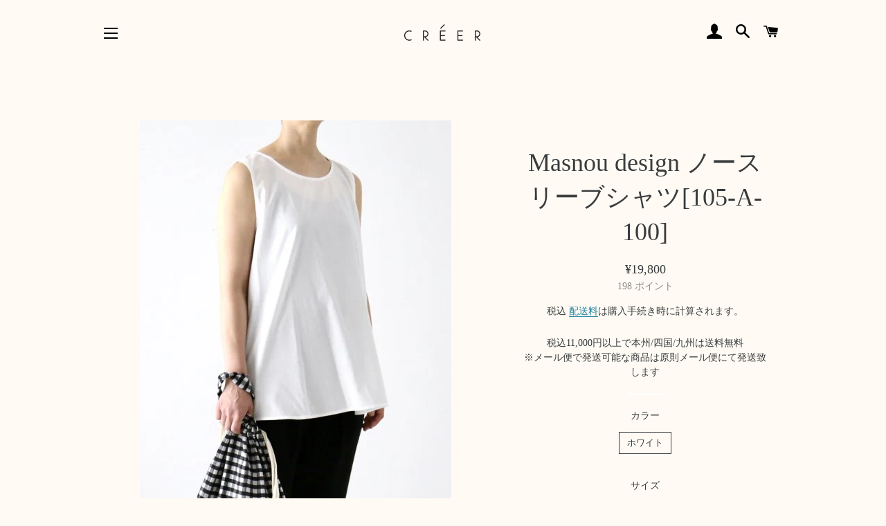

--- FILE ---
content_type: text/html; charset=utf-8
request_url: https://www.e-cloth.jp/collections/masnou-design/products/158886138
body_size: 34177
content:
<!doctype html>
<html class="no-js" lang="ja">
<head>

  <!-- Basic page needs ================================================== -->
  <meta charset="utf-8">
  <meta http-equiv="X-UA-Compatible" content="IE=edge,chrome=1">

  

  <!-- Title and description ================================================== -->
  <title>
  Masnou design ノースリーブシャツ[105-A-100] &ndash; CREER
  </title>

  
  <meta name="description" content="ジェンダーレス、エイジレスな洋服をテーマとしているMasunou design(マスノウデザイン)。こちらはノースリーブシャツです。Masunou designではお馴染みの定番シャツと同じ生地が使用されています。薄くて滑らかなスペインコットン生地で作られており、まるでシルクのような艶と滑らかさがやみつきの気持ちよさで、一度着ると手放せなくなります。こちらをメインにスタイリッシュに着こなすのもオススメですが、シャツの中の透け防止としても大変活躍します。 Masnou design(マスノウデザイン)ノースリーブシャツ[105]素材：コットン100%色：ホワイトサイズ：1サイズ1サイズ　肩幅：34.5cm　身幅：47cm　着丈：64c">
  

  <!-- Helpers ================================================== -->
  <!-- /snippets/social-meta-tags.liquid -->




<meta property="og:site_name" content="CREER">
<meta property="og:url" content="https://www.e-cloth.jp/products/158886138">
<meta property="og:title" content="Masnou design ノースリーブシャツ[105-A-100]">
<meta property="og:type" content="product">
<meta property="og:description" content="ジェンダーレス、エイジレスな洋服をテーマとしているMasunou design(マスノウデザイン)。こちらはノースリーブシャツです。Masunou designではお馴染みの定番シャツと同じ生地が使用されています。薄くて滑らかなスペインコットン生地で作られており、まるでシルクのような艶と滑らかさがやみつきの気持ちよさで、一度着ると手放せなくなります。こちらをメインにスタイリッシュに着こなすのもオススメですが、シャツの中の透け防止としても大変活躍します。 Masnou design(マスノウデザイン)ノースリーブシャツ[105]素材：コットン100%色：ホワイトサイズ：1サイズ1サイズ　肩幅：34.5cm　身幅：47cm　着丈：64c">

  <meta property="og:price:amount" content="19,800">
  <meta property="og:price:currency" content="JPY">

<meta property="og:image" content="http://www.e-cloth.jp/cdn/shop/products/158886138_fed86f10-a27d-4273-b9df-21af6ec6d2ea_1200x1200.jpg?v=1623868996"><meta property="og:image" content="http://www.e-cloth.jp/cdn/shop/products/158886138_o1_1200x1200.jpg?v=1623868996"><meta property="og:image" content="http://www.e-cloth.jp/cdn/shop/products/158886138_o2_1200x1200.jpg?v=1623868996">
<meta property="og:image:secure_url" content="https://www.e-cloth.jp/cdn/shop/products/158886138_fed86f10-a27d-4273-b9df-21af6ec6d2ea_1200x1200.jpg?v=1623868996"><meta property="og:image:secure_url" content="https://www.e-cloth.jp/cdn/shop/products/158886138_o1_1200x1200.jpg?v=1623868996"><meta property="og:image:secure_url" content="https://www.e-cloth.jp/cdn/shop/products/158886138_o2_1200x1200.jpg?v=1623868996">


  <meta name="twitter:site" content="@shop_creer">

<meta name="twitter:card" content="summary_large_image">
<meta name="twitter:title" content="Masnou design ノースリーブシャツ[105-A-100]">
<meta name="twitter:description" content="ジェンダーレス、エイジレスな洋服をテーマとしているMasunou design(マスノウデザイン)。こちらはノースリーブシャツです。Masunou designではお馴染みの定番シャツと同じ生地が使用されています。薄くて滑らかなスペインコットン生地で作られており、まるでシルクのような艶と滑らかさがやみつきの気持ちよさで、一度着ると手放せなくなります。こちらをメインにスタイリッシュに着こなすのもオススメですが、シャツの中の透け防止としても大変活躍します。 Masnou design(マスノウデザイン)ノースリーブシャツ[105]素材：コットン100%色：ホワイトサイズ：1サイズ1サイズ　肩幅：34.5cm　身幅：47cm　着丈：64c">

  <link rel="canonical" href="https://www.e-cloth.jp/products/158886138">
  <meta name="viewport" content="width=device-width,initial-scale=1,shrink-to-fit=no">
  <meta name="theme-color" content="#558ece">

  <!-- CSS ================================================== -->
  <link href="//www.e-cloth.jp/cdn/shop/t/3/assets/timber.scss.css?v=35941413950118396061767832393" rel="stylesheet" type="text/css" media="all" />
  <link href="//www.e-cloth.jp/cdn/shop/t/3/assets/theme.scss.css?v=92321936558826530701767832393" rel="stylesheet" type="text/css" media="all" />

  <!-- Sections ================================================== -->
  <script>
    window.theme = window.theme || {};
    theme.strings = {
      zoomClose: "閉じる (Esc)",
      zoomPrev: "前へ (Left arrow key)",
      zoomNext: "次へ (Right arrow key)",
      moneyFormat: "¥{{amount_no_decimals}}",
      addressError: "住所を調べる際にエラーが発生しました",
      addressNoResults: "その住所は見つかりませんでした",
      addressQueryLimit: "Google APIの使用量の制限を超えました。\u003ca href=\"https:\/\/developers.google.com\/maps\/premium\/usage-limits\"\u003eプレミアムプラン\u003c\/a\u003eへのアップグレードをご検討ください。",
      authError: "あなたのGoogle Mapsのアカウント認証で問題が発生しました。",
      cartEmpty: "カート内に商品がありません。",
      cartCookie: "カートを使うためにCookieを有効にする",
      cartSavings: "[savings]節約しました",
      productSlideLabel: "スライド [slide_number]\/[slide_max]。"
    };
    theme.settings = {
      cartType: "page",
      gridType: null
    };
  </script>

  <script src="//www.e-cloth.jp/cdn/shop/t/3/assets/jquery-2.2.3.min.js?v=58211863146907186831620262533" type="text/javascript"></script>

  <script src="//www.e-cloth.jp/cdn/shop/t/3/assets/lazysizes.min.js?v=155223123402716617051620262533" async="async"></script>

  <script src="//www.e-cloth.jp/cdn/shop/t/3/assets/theme.js?v=47659531173530867161620262548" defer="defer"></script>

  <!-- Header hook for plugins ================================================== -->
  <script>window.performance && window.performance.mark && window.performance.mark('shopify.content_for_header.start');</script><meta name="google-site-verification" content="XfU_cfTpREqNIvAC6a0kLKgvoYYEhijvNgcc2TKanq0">
<meta id="shopify-digital-wallet" name="shopify-digital-wallet" content="/55048831172/digital_wallets/dialog">
<meta name="shopify-checkout-api-token" content="2039470e9f1279d6d76cc40fbd00c69a">
<meta id="in-context-paypal-metadata" data-shop-id="55048831172" data-venmo-supported="false" data-environment="production" data-locale="ja_JP" data-paypal-v4="true" data-currency="JPY">
<link rel="alternate" type="application/json+oembed" href="https://www.e-cloth.jp/products/158886138.oembed">
<script async="async" src="/checkouts/internal/preloads.js?locale=ja-JP"></script>
<link rel="preconnect" href="https://shop.app" crossorigin="anonymous">
<script async="async" src="https://shop.app/checkouts/internal/preloads.js?locale=ja-JP&shop_id=55048831172" crossorigin="anonymous"></script>
<script id="apple-pay-shop-capabilities" type="application/json">{"shopId":55048831172,"countryCode":"JP","currencyCode":"JPY","merchantCapabilities":["supports3DS"],"merchantId":"gid:\/\/shopify\/Shop\/55048831172","merchantName":"CREER","requiredBillingContactFields":["postalAddress","email","phone"],"requiredShippingContactFields":["postalAddress","email","phone"],"shippingType":"shipping","supportedNetworks":["visa","masterCard","amex","jcb","discover"],"total":{"type":"pending","label":"CREER","amount":"1.00"},"shopifyPaymentsEnabled":true,"supportsSubscriptions":true}</script>
<script id="shopify-features" type="application/json">{"accessToken":"2039470e9f1279d6d76cc40fbd00c69a","betas":["rich-media-storefront-analytics"],"domain":"www.e-cloth.jp","predictiveSearch":false,"shopId":55048831172,"locale":"ja"}</script>
<script>var Shopify = Shopify || {};
Shopify.shop = "creershop.myshopify.com";
Shopify.locale = "ja";
Shopify.currency = {"active":"JPY","rate":"1.0"};
Shopify.country = "JP";
Shopify.theme = {"name":"Brooklyn (EasyPoints)","id":122577715396,"schema_name":"Brooklyn","schema_version":"17.3.0","theme_store_id":730,"role":"main"};
Shopify.theme.handle = "null";
Shopify.theme.style = {"id":null,"handle":null};
Shopify.cdnHost = "www.e-cloth.jp/cdn";
Shopify.routes = Shopify.routes || {};
Shopify.routes.root = "/";</script>
<script type="module">!function(o){(o.Shopify=o.Shopify||{}).modules=!0}(window);</script>
<script>!function(o){function n(){var o=[];function n(){o.push(Array.prototype.slice.apply(arguments))}return n.q=o,n}var t=o.Shopify=o.Shopify||{};t.loadFeatures=n(),t.autoloadFeatures=n()}(window);</script>
<script>
  window.ShopifyPay = window.ShopifyPay || {};
  window.ShopifyPay.apiHost = "shop.app\/pay";
  window.ShopifyPay.redirectState = null;
</script>
<script id="shop-js-analytics" type="application/json">{"pageType":"product"}</script>
<script defer="defer" async type="module" src="//www.e-cloth.jp/cdn/shopifycloud/shop-js/modules/v2/client.init-shop-cart-sync_Cun6Ba8E.ja.esm.js"></script>
<script defer="defer" async type="module" src="//www.e-cloth.jp/cdn/shopifycloud/shop-js/modules/v2/chunk.common_DGWubyOB.esm.js"></script>
<script type="module">
  await import("//www.e-cloth.jp/cdn/shopifycloud/shop-js/modules/v2/client.init-shop-cart-sync_Cun6Ba8E.ja.esm.js");
await import("//www.e-cloth.jp/cdn/shopifycloud/shop-js/modules/v2/chunk.common_DGWubyOB.esm.js");

  window.Shopify.SignInWithShop?.initShopCartSync?.({"fedCMEnabled":true,"windoidEnabled":true});

</script>
<script>
  window.Shopify = window.Shopify || {};
  if (!window.Shopify.featureAssets) window.Shopify.featureAssets = {};
  window.Shopify.featureAssets['shop-js'] = {"shop-cart-sync":["modules/v2/client.shop-cart-sync_kpadWrR6.ja.esm.js","modules/v2/chunk.common_DGWubyOB.esm.js"],"init-fed-cm":["modules/v2/client.init-fed-cm_deEwcgdG.ja.esm.js","modules/v2/chunk.common_DGWubyOB.esm.js"],"shop-button":["modules/v2/client.shop-button_Bgl7Akkx.ja.esm.js","modules/v2/chunk.common_DGWubyOB.esm.js"],"shop-cash-offers":["modules/v2/client.shop-cash-offers_CGfJizyJ.ja.esm.js","modules/v2/chunk.common_DGWubyOB.esm.js","modules/v2/chunk.modal_Ba7vk6QP.esm.js"],"init-windoid":["modules/v2/client.init-windoid_DLaIoEuB.ja.esm.js","modules/v2/chunk.common_DGWubyOB.esm.js"],"shop-toast-manager":["modules/v2/client.shop-toast-manager_BZdAlEPY.ja.esm.js","modules/v2/chunk.common_DGWubyOB.esm.js"],"init-shop-email-lookup-coordinator":["modules/v2/client.init-shop-email-lookup-coordinator_BxGPdBrh.ja.esm.js","modules/v2/chunk.common_DGWubyOB.esm.js"],"init-shop-cart-sync":["modules/v2/client.init-shop-cart-sync_Cun6Ba8E.ja.esm.js","modules/v2/chunk.common_DGWubyOB.esm.js"],"avatar":["modules/v2/client.avatar_BTnouDA3.ja.esm.js"],"pay-button":["modules/v2/client.pay-button_iRJggQYg.ja.esm.js","modules/v2/chunk.common_DGWubyOB.esm.js"],"init-customer-accounts":["modules/v2/client.init-customer-accounts_BbQrQ-BF.ja.esm.js","modules/v2/client.shop-login-button_CXxZBmJa.ja.esm.js","modules/v2/chunk.common_DGWubyOB.esm.js","modules/v2/chunk.modal_Ba7vk6QP.esm.js"],"init-shop-for-new-customer-accounts":["modules/v2/client.init-shop-for-new-customer-accounts_48e-446J.ja.esm.js","modules/v2/client.shop-login-button_CXxZBmJa.ja.esm.js","modules/v2/chunk.common_DGWubyOB.esm.js","modules/v2/chunk.modal_Ba7vk6QP.esm.js"],"shop-login-button":["modules/v2/client.shop-login-button_CXxZBmJa.ja.esm.js","modules/v2/chunk.common_DGWubyOB.esm.js","modules/v2/chunk.modal_Ba7vk6QP.esm.js"],"init-customer-accounts-sign-up":["modules/v2/client.init-customer-accounts-sign-up_Bb65hYMR.ja.esm.js","modules/v2/client.shop-login-button_CXxZBmJa.ja.esm.js","modules/v2/chunk.common_DGWubyOB.esm.js","modules/v2/chunk.modal_Ba7vk6QP.esm.js"],"shop-follow-button":["modules/v2/client.shop-follow-button_BO2OQvUT.ja.esm.js","modules/v2/chunk.common_DGWubyOB.esm.js","modules/v2/chunk.modal_Ba7vk6QP.esm.js"],"checkout-modal":["modules/v2/client.checkout-modal__QRFVvMA.ja.esm.js","modules/v2/chunk.common_DGWubyOB.esm.js","modules/v2/chunk.modal_Ba7vk6QP.esm.js"],"lead-capture":["modules/v2/client.lead-capture_Be4qr8sG.ja.esm.js","modules/v2/chunk.common_DGWubyOB.esm.js","modules/v2/chunk.modal_Ba7vk6QP.esm.js"],"shop-login":["modules/v2/client.shop-login_BCaq99Td.ja.esm.js","modules/v2/chunk.common_DGWubyOB.esm.js","modules/v2/chunk.modal_Ba7vk6QP.esm.js"],"payment-terms":["modules/v2/client.payment-terms_C-1Cu6jg.ja.esm.js","modules/v2/chunk.common_DGWubyOB.esm.js","modules/v2/chunk.modal_Ba7vk6QP.esm.js"]};
</script>
<script>(function() {
  var isLoaded = false;
  function asyncLoad() {
    if (isLoaded) return;
    isLoaded = true;
    var urls = ["https:\/\/omnisnippet1.com\/platforms\/shopify.js?source=scriptTag\u0026v=2025-05-15T12\u0026shop=creershop.myshopify.com"];
    for (var i = 0; i < urls.length; i++) {
      var s = document.createElement('script');
      s.type = 'text/javascript';
      s.async = true;
      s.src = urls[i];
      var x = document.getElementsByTagName('script')[0];
      x.parentNode.insertBefore(s, x);
    }
  };
  if(window.attachEvent) {
    window.attachEvent('onload', asyncLoad);
  } else {
    window.addEventListener('load', asyncLoad, false);
  }
})();</script>
<script id="__st">var __st={"a":55048831172,"offset":32400,"reqid":"57d9dadf-00c8-41a5-9154-14b1598dc05d-1768696442","pageurl":"www.e-cloth.jp\/collections\/masnou-design\/products\/158886138","u":"0ab193fbab35","p":"product","rtyp":"product","rid":6636779602116};</script>
<script>window.ShopifyPaypalV4VisibilityTracking = true;</script>
<script id="captcha-bootstrap">!function(){'use strict';const t='contact',e='account',n='new_comment',o=[[t,t],['blogs',n],['comments',n],[t,'customer']],c=[[e,'customer_login'],[e,'guest_login'],[e,'recover_customer_password'],[e,'create_customer']],r=t=>t.map((([t,e])=>`form[action*='/${t}']:not([data-nocaptcha='true']) input[name='form_type'][value='${e}']`)).join(','),a=t=>()=>t?[...document.querySelectorAll(t)].map((t=>t.form)):[];function s(){const t=[...o],e=r(t);return a(e)}const i='password',u='form_key',d=['recaptcha-v3-token','g-recaptcha-response','h-captcha-response',i],f=()=>{try{return window.sessionStorage}catch{return}},m='__shopify_v',_=t=>t.elements[u];function p(t,e,n=!1){try{const o=window.sessionStorage,c=JSON.parse(o.getItem(e)),{data:r}=function(t){const{data:e,action:n}=t;return t[m]||n?{data:e,action:n}:{data:t,action:n}}(c);for(const[e,n]of Object.entries(r))t.elements[e]&&(t.elements[e].value=n);n&&o.removeItem(e)}catch(o){console.error('form repopulation failed',{error:o})}}const l='form_type',E='cptcha';function T(t){t.dataset[E]=!0}const w=window,h=w.document,L='Shopify',v='ce_forms',y='captcha';let A=!1;((t,e)=>{const n=(g='f06e6c50-85a8-45c8-87d0-21a2b65856fe',I='https://cdn.shopify.com/shopifycloud/storefront-forms-hcaptcha/ce_storefront_forms_captcha_hcaptcha.v1.5.2.iife.js',D={infoText:'hCaptchaによる保護',privacyText:'プライバシー',termsText:'利用規約'},(t,e,n)=>{const o=w[L][v],c=o.bindForm;if(c)return c(t,g,e,D).then(n);var r;o.q.push([[t,g,e,D],n]),r=I,A||(h.body.append(Object.assign(h.createElement('script'),{id:'captcha-provider',async:!0,src:r})),A=!0)});var g,I,D;w[L]=w[L]||{},w[L][v]=w[L][v]||{},w[L][v].q=[],w[L][y]=w[L][y]||{},w[L][y].protect=function(t,e){n(t,void 0,e),T(t)},Object.freeze(w[L][y]),function(t,e,n,w,h,L){const[v,y,A,g]=function(t,e,n){const i=e?o:[],u=t?c:[],d=[...i,...u],f=r(d),m=r(i),_=r(d.filter((([t,e])=>n.includes(e))));return[a(f),a(m),a(_),s()]}(w,h,L),I=t=>{const e=t.target;return e instanceof HTMLFormElement?e:e&&e.form},D=t=>v().includes(t);t.addEventListener('submit',(t=>{const e=I(t);if(!e)return;const n=D(e)&&!e.dataset.hcaptchaBound&&!e.dataset.recaptchaBound,o=_(e),c=g().includes(e)&&(!o||!o.value);(n||c)&&t.preventDefault(),c&&!n&&(function(t){try{if(!f())return;!function(t){const e=f();if(!e)return;const n=_(t);if(!n)return;const o=n.value;o&&e.removeItem(o)}(t);const e=Array.from(Array(32),(()=>Math.random().toString(36)[2])).join('');!function(t,e){_(t)||t.append(Object.assign(document.createElement('input'),{type:'hidden',name:u})),t.elements[u].value=e}(t,e),function(t,e){const n=f();if(!n)return;const o=[...t.querySelectorAll(`input[type='${i}']`)].map((({name:t})=>t)),c=[...d,...o],r={};for(const[a,s]of new FormData(t).entries())c.includes(a)||(r[a]=s);n.setItem(e,JSON.stringify({[m]:1,action:t.action,data:r}))}(t,e)}catch(e){console.error('failed to persist form',e)}}(e),e.submit())}));const S=(t,e)=>{t&&!t.dataset[E]&&(n(t,e.some((e=>e===t))),T(t))};for(const o of['focusin','change'])t.addEventListener(o,(t=>{const e=I(t);D(e)&&S(e,y())}));const B=e.get('form_key'),M=e.get(l),P=B&&M;t.addEventListener('DOMContentLoaded',(()=>{const t=y();if(P)for(const e of t)e.elements[l].value===M&&p(e,B);[...new Set([...A(),...v().filter((t=>'true'===t.dataset.shopifyCaptcha))])].forEach((e=>S(e,t)))}))}(h,new URLSearchParams(w.location.search),n,t,e,['guest_login'])})(!0,!0)}();</script>
<script integrity="sha256-4kQ18oKyAcykRKYeNunJcIwy7WH5gtpwJnB7kiuLZ1E=" data-source-attribution="shopify.loadfeatures" defer="defer" src="//www.e-cloth.jp/cdn/shopifycloud/storefront/assets/storefront/load_feature-a0a9edcb.js" crossorigin="anonymous"></script>
<script crossorigin="anonymous" defer="defer" src="//www.e-cloth.jp/cdn/shopifycloud/storefront/assets/shopify_pay/storefront-65b4c6d7.js?v=20250812"></script>
<script data-source-attribution="shopify.dynamic_checkout.dynamic.init">var Shopify=Shopify||{};Shopify.PaymentButton=Shopify.PaymentButton||{isStorefrontPortableWallets:!0,init:function(){window.Shopify.PaymentButton.init=function(){};var t=document.createElement("script");t.src="https://www.e-cloth.jp/cdn/shopifycloud/portable-wallets/latest/portable-wallets.ja.js",t.type="module",document.head.appendChild(t)}};
</script>
<script data-source-attribution="shopify.dynamic_checkout.buyer_consent">
  function portableWalletsHideBuyerConsent(e){var t=document.getElementById("shopify-buyer-consent"),n=document.getElementById("shopify-subscription-policy-button");t&&n&&(t.classList.add("hidden"),t.setAttribute("aria-hidden","true"),n.removeEventListener("click",e))}function portableWalletsShowBuyerConsent(e){var t=document.getElementById("shopify-buyer-consent"),n=document.getElementById("shopify-subscription-policy-button");t&&n&&(t.classList.remove("hidden"),t.removeAttribute("aria-hidden"),n.addEventListener("click",e))}window.Shopify?.PaymentButton&&(window.Shopify.PaymentButton.hideBuyerConsent=portableWalletsHideBuyerConsent,window.Shopify.PaymentButton.showBuyerConsent=portableWalletsShowBuyerConsent);
</script>
<script data-source-attribution="shopify.dynamic_checkout.cart.bootstrap">document.addEventListener("DOMContentLoaded",(function(){function t(){return document.querySelector("shopify-accelerated-checkout-cart, shopify-accelerated-checkout")}if(t())Shopify.PaymentButton.init();else{new MutationObserver((function(e,n){t()&&(Shopify.PaymentButton.init(),n.disconnect())})).observe(document.body,{childList:!0,subtree:!0})}}));
</script>
<link id="shopify-accelerated-checkout-styles" rel="stylesheet" media="screen" href="https://www.e-cloth.jp/cdn/shopifycloud/portable-wallets/latest/accelerated-checkout-backwards-compat.css" crossorigin="anonymous">
<style id="shopify-accelerated-checkout-cart">
        #shopify-buyer-consent {
  margin-top: 1em;
  display: inline-block;
  width: 100%;
}

#shopify-buyer-consent.hidden {
  display: none;
}

#shopify-subscription-policy-button {
  background: none;
  border: none;
  padding: 0;
  text-decoration: underline;
  font-size: inherit;
  cursor: pointer;
}

#shopify-subscription-policy-button::before {
  box-shadow: none;
}

      </style>

<script>window.performance && window.performance.mark && window.performance.mark('shopify.content_for_header.end');</script>

  <script src="//www.e-cloth.jp/cdn/shop/t/3/assets/modernizr.min.js?v=21391054748206432451620262534" type="text/javascript"></script>

  
  
<link href="//www.e-cloth.jp/cdn/shop/t/3/assets/easy_points.css?v=71010169501601634521620262528" rel="stylesheet" type="text/css" media="all" />
      <script src="//www.e-cloth.jp/cdn/shop/t/3/assets/easy_points.js?v=19376673540437068431620262528" type="text/javascript"></script>
<link href="//www.e-cloth.jp/cdn/shop/t/3/assets/easy_points_integration.css?v=76313845795685522901620271102" rel="stylesheet" type="text/css" media="all" />
      <script src="//www.e-cloth.jp/cdn/shop/t/3/assets/easy_points_integration.js?v=22043595433626701121620262681" type="text/javascript"></script>
<!-- Global site tag (gtag.js) - Google Ads -->
<script async src="https://www.googletagmanager.com/gtag/js?id=AW-10798121811"></script>
<script>
  window.dataLayer = window.dataLayer || [];
  function gtag(){dataLayer.push(arguments);}
  gtag('js', new Date());

  gtag('config', 'AW-10798121811');
</script>
<link href="https://monorail-edge.shopifysvc.com" rel="dns-prefetch">
<script>(function(){if ("sendBeacon" in navigator && "performance" in window) {try {var session_token_from_headers = performance.getEntriesByType('navigation')[0].serverTiming.find(x => x.name == '_s').description;} catch {var session_token_from_headers = undefined;}var session_cookie_matches = document.cookie.match(/_shopify_s=([^;]*)/);var session_token_from_cookie = session_cookie_matches && session_cookie_matches.length === 2 ? session_cookie_matches[1] : "";var session_token = session_token_from_headers || session_token_from_cookie || "";function handle_abandonment_event(e) {var entries = performance.getEntries().filter(function(entry) {return /monorail-edge.shopifysvc.com/.test(entry.name);});if (!window.abandonment_tracked && entries.length === 0) {window.abandonment_tracked = true;var currentMs = Date.now();var navigation_start = performance.timing.navigationStart;var payload = {shop_id: 55048831172,url: window.location.href,navigation_start,duration: currentMs - navigation_start,session_token,page_type: "product"};window.navigator.sendBeacon("https://monorail-edge.shopifysvc.com/v1/produce", JSON.stringify({schema_id: "online_store_buyer_site_abandonment/1.1",payload: payload,metadata: {event_created_at_ms: currentMs,event_sent_at_ms: currentMs}}));}}window.addEventListener('pagehide', handle_abandonment_event);}}());</script>
<script id="web-pixels-manager-setup">(function e(e,d,r,n,o){if(void 0===o&&(o={}),!Boolean(null===(a=null===(i=window.Shopify)||void 0===i?void 0:i.analytics)||void 0===a?void 0:a.replayQueue)){var i,a;window.Shopify=window.Shopify||{};var t=window.Shopify;t.analytics=t.analytics||{};var s=t.analytics;s.replayQueue=[],s.publish=function(e,d,r){return s.replayQueue.push([e,d,r]),!0};try{self.performance.mark("wpm:start")}catch(e){}var l=function(){var e={modern:/Edge?\/(1{2}[4-9]|1[2-9]\d|[2-9]\d{2}|\d{4,})\.\d+(\.\d+|)|Firefox\/(1{2}[4-9]|1[2-9]\d|[2-9]\d{2}|\d{4,})\.\d+(\.\d+|)|Chrom(ium|e)\/(9{2}|\d{3,})\.\d+(\.\d+|)|(Maci|X1{2}).+ Version\/(15\.\d+|(1[6-9]|[2-9]\d|\d{3,})\.\d+)([,.]\d+|)( \(\w+\)|)( Mobile\/\w+|) Safari\/|Chrome.+OPR\/(9{2}|\d{3,})\.\d+\.\d+|(CPU[ +]OS|iPhone[ +]OS|CPU[ +]iPhone|CPU IPhone OS|CPU iPad OS)[ +]+(15[._]\d+|(1[6-9]|[2-9]\d|\d{3,})[._]\d+)([._]\d+|)|Android:?[ /-](13[3-9]|1[4-9]\d|[2-9]\d{2}|\d{4,})(\.\d+|)(\.\d+|)|Android.+Firefox\/(13[5-9]|1[4-9]\d|[2-9]\d{2}|\d{4,})\.\d+(\.\d+|)|Android.+Chrom(ium|e)\/(13[3-9]|1[4-9]\d|[2-9]\d{2}|\d{4,})\.\d+(\.\d+|)|SamsungBrowser\/([2-9]\d|\d{3,})\.\d+/,legacy:/Edge?\/(1[6-9]|[2-9]\d|\d{3,})\.\d+(\.\d+|)|Firefox\/(5[4-9]|[6-9]\d|\d{3,})\.\d+(\.\d+|)|Chrom(ium|e)\/(5[1-9]|[6-9]\d|\d{3,})\.\d+(\.\d+|)([\d.]+$|.*Safari\/(?![\d.]+ Edge\/[\d.]+$))|(Maci|X1{2}).+ Version\/(10\.\d+|(1[1-9]|[2-9]\d|\d{3,})\.\d+)([,.]\d+|)( \(\w+\)|)( Mobile\/\w+|) Safari\/|Chrome.+OPR\/(3[89]|[4-9]\d|\d{3,})\.\d+\.\d+|(CPU[ +]OS|iPhone[ +]OS|CPU[ +]iPhone|CPU IPhone OS|CPU iPad OS)[ +]+(10[._]\d+|(1[1-9]|[2-9]\d|\d{3,})[._]\d+)([._]\d+|)|Android:?[ /-](13[3-9]|1[4-9]\d|[2-9]\d{2}|\d{4,})(\.\d+|)(\.\d+|)|Mobile Safari.+OPR\/([89]\d|\d{3,})\.\d+\.\d+|Android.+Firefox\/(13[5-9]|1[4-9]\d|[2-9]\d{2}|\d{4,})\.\d+(\.\d+|)|Android.+Chrom(ium|e)\/(13[3-9]|1[4-9]\d|[2-9]\d{2}|\d{4,})\.\d+(\.\d+|)|Android.+(UC? ?Browser|UCWEB|U3)[ /]?(15\.([5-9]|\d{2,})|(1[6-9]|[2-9]\d|\d{3,})\.\d+)\.\d+|SamsungBrowser\/(5\.\d+|([6-9]|\d{2,})\.\d+)|Android.+MQ{2}Browser\/(14(\.(9|\d{2,})|)|(1[5-9]|[2-9]\d|\d{3,})(\.\d+|))(\.\d+|)|K[Aa][Ii]OS\/(3\.\d+|([4-9]|\d{2,})\.\d+)(\.\d+|)/},d=e.modern,r=e.legacy,n=navigator.userAgent;return n.match(d)?"modern":n.match(r)?"legacy":"unknown"}(),u="modern"===l?"modern":"legacy",c=(null!=n?n:{modern:"",legacy:""})[u],f=function(e){return[e.baseUrl,"/wpm","/b",e.hashVersion,"modern"===e.buildTarget?"m":"l",".js"].join("")}({baseUrl:d,hashVersion:r,buildTarget:u}),m=function(e){var d=e.version,r=e.bundleTarget,n=e.surface,o=e.pageUrl,i=e.monorailEndpoint;return{emit:function(e){var a=e.status,t=e.errorMsg,s=(new Date).getTime(),l=JSON.stringify({metadata:{event_sent_at_ms:s},events:[{schema_id:"web_pixels_manager_load/3.1",payload:{version:d,bundle_target:r,page_url:o,status:a,surface:n,error_msg:t},metadata:{event_created_at_ms:s}}]});if(!i)return console&&console.warn&&console.warn("[Web Pixels Manager] No Monorail endpoint provided, skipping logging."),!1;try{return self.navigator.sendBeacon.bind(self.navigator)(i,l)}catch(e){}var u=new XMLHttpRequest;try{return u.open("POST",i,!0),u.setRequestHeader("Content-Type","text/plain"),u.send(l),!0}catch(e){return console&&console.warn&&console.warn("[Web Pixels Manager] Got an unhandled error while logging to Monorail."),!1}}}}({version:r,bundleTarget:l,surface:e.surface,pageUrl:self.location.href,monorailEndpoint:e.monorailEndpoint});try{o.browserTarget=l,function(e){var d=e.src,r=e.async,n=void 0===r||r,o=e.onload,i=e.onerror,a=e.sri,t=e.scriptDataAttributes,s=void 0===t?{}:t,l=document.createElement("script"),u=document.querySelector("head"),c=document.querySelector("body");if(l.async=n,l.src=d,a&&(l.integrity=a,l.crossOrigin="anonymous"),s)for(var f in s)if(Object.prototype.hasOwnProperty.call(s,f))try{l.dataset[f]=s[f]}catch(e){}if(o&&l.addEventListener("load",o),i&&l.addEventListener("error",i),u)u.appendChild(l);else{if(!c)throw new Error("Did not find a head or body element to append the script");c.appendChild(l)}}({src:f,async:!0,onload:function(){if(!function(){var e,d;return Boolean(null===(d=null===(e=window.Shopify)||void 0===e?void 0:e.analytics)||void 0===d?void 0:d.initialized)}()){var d=window.webPixelsManager.init(e)||void 0;if(d){var r=window.Shopify.analytics;r.replayQueue.forEach((function(e){var r=e[0],n=e[1],o=e[2];d.publishCustomEvent(r,n,o)})),r.replayQueue=[],r.publish=d.publishCustomEvent,r.visitor=d.visitor,r.initialized=!0}}},onerror:function(){return m.emit({status:"failed",errorMsg:"".concat(f," has failed to load")})},sri:function(e){var d=/^sha384-[A-Za-z0-9+/=]+$/;return"string"==typeof e&&d.test(e)}(c)?c:"",scriptDataAttributes:o}),m.emit({status:"loading"})}catch(e){m.emit({status:"failed",errorMsg:(null==e?void 0:e.message)||"Unknown error"})}}})({shopId: 55048831172,storefrontBaseUrl: "https://www.e-cloth.jp",extensionsBaseUrl: "https://extensions.shopifycdn.com/cdn/shopifycloud/web-pixels-manager",monorailEndpoint: "https://monorail-edge.shopifysvc.com/unstable/produce_batch",surface: "storefront-renderer",enabledBetaFlags: ["2dca8a86"],webPixelsConfigList: [{"id":"679149823","configuration":"{\"swymApiEndpoint\":\"https:\/\/swymstore-v3free-01.swymrelay.com\",\"swymTier\":\"v3free-01\"}","eventPayloadVersion":"v1","runtimeContext":"STRICT","scriptVersion":"5b6f6917e306bc7f24523662663331c0","type":"APP","apiClientId":1350849,"privacyPurposes":["ANALYTICS","MARKETING","PREFERENCES"],"dataSharingAdjustments":{"protectedCustomerApprovalScopes":["read_customer_email","read_customer_name","read_customer_personal_data","read_customer_phone"]}},{"id":"504889599","configuration":"{\"config\":\"{\\\"pixel_id\\\":\\\"G-NEDTJWX82T\\\",\\\"target_country\\\":\\\"JP\\\",\\\"gtag_events\\\":[{\\\"type\\\":\\\"purchase\\\",\\\"action_label\\\":\\\"G-NEDTJWX82T\\\"},{\\\"type\\\":\\\"page_view\\\",\\\"action_label\\\":\\\"G-NEDTJWX82T\\\"},{\\\"type\\\":\\\"view_item\\\",\\\"action_label\\\":\\\"G-NEDTJWX82T\\\"},{\\\"type\\\":\\\"search\\\",\\\"action_label\\\":\\\"G-NEDTJWX82T\\\"},{\\\"type\\\":\\\"add_to_cart\\\",\\\"action_label\\\":\\\"G-NEDTJWX82T\\\"},{\\\"type\\\":\\\"begin_checkout\\\",\\\"action_label\\\":\\\"G-NEDTJWX82T\\\"},{\\\"type\\\":\\\"add_payment_info\\\",\\\"action_label\\\":\\\"G-NEDTJWX82T\\\"}],\\\"enable_monitoring_mode\\\":false}\"}","eventPayloadVersion":"v1","runtimeContext":"OPEN","scriptVersion":"b2a88bafab3e21179ed38636efcd8a93","type":"APP","apiClientId":1780363,"privacyPurposes":[],"dataSharingAdjustments":{"protectedCustomerApprovalScopes":["read_customer_address","read_customer_email","read_customer_name","read_customer_personal_data","read_customer_phone"]}},{"id":"239993087","configuration":"{\"pixel_id\":\"269656841604018\",\"pixel_type\":\"facebook_pixel\",\"metaapp_system_user_token\":\"-\"}","eventPayloadVersion":"v1","runtimeContext":"OPEN","scriptVersion":"ca16bc87fe92b6042fbaa3acc2fbdaa6","type":"APP","apiClientId":2329312,"privacyPurposes":["ANALYTICS","MARKETING","SALE_OF_DATA"],"dataSharingAdjustments":{"protectedCustomerApprovalScopes":["read_customer_address","read_customer_email","read_customer_name","read_customer_personal_data","read_customer_phone"]}},{"id":"108101887","configuration":"{\"apiURL\":\"https:\/\/api.omnisend.com\",\"appURL\":\"https:\/\/app.omnisend.com\",\"brandID\":\"628607e1bef8064c8d7a4f70\",\"trackingURL\":\"https:\/\/wt.omnisendlink.com\"}","eventPayloadVersion":"v1","runtimeContext":"STRICT","scriptVersion":"aa9feb15e63a302383aa48b053211bbb","type":"APP","apiClientId":186001,"privacyPurposes":["ANALYTICS","MARKETING","SALE_OF_DATA"],"dataSharingAdjustments":{"protectedCustomerApprovalScopes":["read_customer_address","read_customer_email","read_customer_name","read_customer_personal_data","read_customer_phone"]}},{"id":"76480767","eventPayloadVersion":"v1","runtimeContext":"LAX","scriptVersion":"1","type":"CUSTOM","privacyPurposes":["ANALYTICS"],"name":"Google Analytics tag (migrated)"},{"id":"shopify-app-pixel","configuration":"{}","eventPayloadVersion":"v1","runtimeContext":"STRICT","scriptVersion":"0450","apiClientId":"shopify-pixel","type":"APP","privacyPurposes":["ANALYTICS","MARKETING"]},{"id":"shopify-custom-pixel","eventPayloadVersion":"v1","runtimeContext":"LAX","scriptVersion":"0450","apiClientId":"shopify-pixel","type":"CUSTOM","privacyPurposes":["ANALYTICS","MARKETING"]}],isMerchantRequest: false,initData: {"shop":{"name":"CREER","paymentSettings":{"currencyCode":"JPY"},"myshopifyDomain":"creershop.myshopify.com","countryCode":"JP","storefrontUrl":"https:\/\/www.e-cloth.jp"},"customer":null,"cart":null,"checkout":null,"productVariants":[{"price":{"amount":19800.0,"currencyCode":"JPY"},"product":{"title":"Masnou design ノースリーブシャツ[105-A-100]","vendor":"CREER","id":"6636779602116","untranslatedTitle":"Masnou design ノースリーブシャツ[105-A-100]","url":"\/products\/158886138","type":""},"id":"39691991711940","image":{"src":"\/\/www.e-cloth.jp\/cdn\/shop\/products\/158886138_o10.jpg?v=1623868996"},"sku":"ec-158886138-105-1-1","title":"ホワイト \/ 1","untranslatedTitle":"ホワイト \/ 1"}],"purchasingCompany":null},},"https://www.e-cloth.jp/cdn","fcfee988w5aeb613cpc8e4bc33m6693e112",{"modern":"","legacy":""},{"shopId":"55048831172","storefrontBaseUrl":"https:\/\/www.e-cloth.jp","extensionBaseUrl":"https:\/\/extensions.shopifycdn.com\/cdn\/shopifycloud\/web-pixels-manager","surface":"storefront-renderer","enabledBetaFlags":"[\"2dca8a86\"]","isMerchantRequest":"false","hashVersion":"fcfee988w5aeb613cpc8e4bc33m6693e112","publish":"custom","events":"[[\"page_viewed\",{}],[\"product_viewed\",{\"productVariant\":{\"price\":{\"amount\":19800.0,\"currencyCode\":\"JPY\"},\"product\":{\"title\":\"Masnou design ノースリーブシャツ[105-A-100]\",\"vendor\":\"CREER\",\"id\":\"6636779602116\",\"untranslatedTitle\":\"Masnou design ノースリーブシャツ[105-A-100]\",\"url\":\"\/products\/158886138\",\"type\":\"\"},\"id\":\"39691991711940\",\"image\":{\"src\":\"\/\/www.e-cloth.jp\/cdn\/shop\/products\/158886138_o10.jpg?v=1623868996\"},\"sku\":\"ec-158886138-105-1-1\",\"title\":\"ホワイト \/ 1\",\"untranslatedTitle\":\"ホワイト \/ 1\"}}]]"});</script><script>
  window.ShopifyAnalytics = window.ShopifyAnalytics || {};
  window.ShopifyAnalytics.meta = window.ShopifyAnalytics.meta || {};
  window.ShopifyAnalytics.meta.currency = 'JPY';
  var meta = {"product":{"id":6636779602116,"gid":"gid:\/\/shopify\/Product\/6636779602116","vendor":"CREER","type":"","handle":"158886138","variants":[{"id":39691991711940,"price":1980000,"name":"Masnou design ノースリーブシャツ[105-A-100] - ホワイト \/ 1","public_title":"ホワイト \/ 1","sku":"ec-158886138-105-1-1"}],"remote":false},"page":{"pageType":"product","resourceType":"product","resourceId":6636779602116,"requestId":"57d9dadf-00c8-41a5-9154-14b1598dc05d-1768696442"}};
  for (var attr in meta) {
    window.ShopifyAnalytics.meta[attr] = meta[attr];
  }
</script>
<script class="analytics">
  (function () {
    var customDocumentWrite = function(content) {
      var jquery = null;

      if (window.jQuery) {
        jquery = window.jQuery;
      } else if (window.Checkout && window.Checkout.$) {
        jquery = window.Checkout.$;
      }

      if (jquery) {
        jquery('body').append(content);
      }
    };

    var hasLoggedConversion = function(token) {
      if (token) {
        return document.cookie.indexOf('loggedConversion=' + token) !== -1;
      }
      return false;
    }

    var setCookieIfConversion = function(token) {
      if (token) {
        var twoMonthsFromNow = new Date(Date.now());
        twoMonthsFromNow.setMonth(twoMonthsFromNow.getMonth() + 2);

        document.cookie = 'loggedConversion=' + token + '; expires=' + twoMonthsFromNow;
      }
    }

    var trekkie = window.ShopifyAnalytics.lib = window.trekkie = window.trekkie || [];
    if (trekkie.integrations) {
      return;
    }
    trekkie.methods = [
      'identify',
      'page',
      'ready',
      'track',
      'trackForm',
      'trackLink'
    ];
    trekkie.factory = function(method) {
      return function() {
        var args = Array.prototype.slice.call(arguments);
        args.unshift(method);
        trekkie.push(args);
        return trekkie;
      };
    };
    for (var i = 0; i < trekkie.methods.length; i++) {
      var key = trekkie.methods[i];
      trekkie[key] = trekkie.factory(key);
    }
    trekkie.load = function(config) {
      trekkie.config = config || {};
      trekkie.config.initialDocumentCookie = document.cookie;
      var first = document.getElementsByTagName('script')[0];
      var script = document.createElement('script');
      script.type = 'text/javascript';
      script.onerror = function(e) {
        var scriptFallback = document.createElement('script');
        scriptFallback.type = 'text/javascript';
        scriptFallback.onerror = function(error) {
                var Monorail = {
      produce: function produce(monorailDomain, schemaId, payload) {
        var currentMs = new Date().getTime();
        var event = {
          schema_id: schemaId,
          payload: payload,
          metadata: {
            event_created_at_ms: currentMs,
            event_sent_at_ms: currentMs
          }
        };
        return Monorail.sendRequest("https://" + monorailDomain + "/v1/produce", JSON.stringify(event));
      },
      sendRequest: function sendRequest(endpointUrl, payload) {
        // Try the sendBeacon API
        if (window && window.navigator && typeof window.navigator.sendBeacon === 'function' && typeof window.Blob === 'function' && !Monorail.isIos12()) {
          var blobData = new window.Blob([payload], {
            type: 'text/plain'
          });

          if (window.navigator.sendBeacon(endpointUrl, blobData)) {
            return true;
          } // sendBeacon was not successful

        } // XHR beacon

        var xhr = new XMLHttpRequest();

        try {
          xhr.open('POST', endpointUrl);
          xhr.setRequestHeader('Content-Type', 'text/plain');
          xhr.send(payload);
        } catch (e) {
          console.log(e);
        }

        return false;
      },
      isIos12: function isIos12() {
        return window.navigator.userAgent.lastIndexOf('iPhone; CPU iPhone OS 12_') !== -1 || window.navigator.userAgent.lastIndexOf('iPad; CPU OS 12_') !== -1;
      }
    };
    Monorail.produce('monorail-edge.shopifysvc.com',
      'trekkie_storefront_load_errors/1.1',
      {shop_id: 55048831172,
      theme_id: 122577715396,
      app_name: "storefront",
      context_url: window.location.href,
      source_url: "//www.e-cloth.jp/cdn/s/trekkie.storefront.cd680fe47e6c39ca5d5df5f0a32d569bc48c0f27.min.js"});

        };
        scriptFallback.async = true;
        scriptFallback.src = '//www.e-cloth.jp/cdn/s/trekkie.storefront.cd680fe47e6c39ca5d5df5f0a32d569bc48c0f27.min.js';
        first.parentNode.insertBefore(scriptFallback, first);
      };
      script.async = true;
      script.src = '//www.e-cloth.jp/cdn/s/trekkie.storefront.cd680fe47e6c39ca5d5df5f0a32d569bc48c0f27.min.js';
      first.parentNode.insertBefore(script, first);
    };
    trekkie.load(
      {"Trekkie":{"appName":"storefront","development":false,"defaultAttributes":{"shopId":55048831172,"isMerchantRequest":null,"themeId":122577715396,"themeCityHash":"14882719153163103393","contentLanguage":"ja","currency":"JPY","eventMetadataId":"b8e1c751-b39f-47f4-8491-329baf16c5b5"},"isServerSideCookieWritingEnabled":true,"monorailRegion":"shop_domain","enabledBetaFlags":["65f19447"]},"Session Attribution":{},"S2S":{"facebookCapiEnabled":true,"source":"trekkie-storefront-renderer","apiClientId":580111}}
    );

    var loaded = false;
    trekkie.ready(function() {
      if (loaded) return;
      loaded = true;

      window.ShopifyAnalytics.lib = window.trekkie;

      var originalDocumentWrite = document.write;
      document.write = customDocumentWrite;
      try { window.ShopifyAnalytics.merchantGoogleAnalytics.call(this); } catch(error) {};
      document.write = originalDocumentWrite;

      window.ShopifyAnalytics.lib.page(null,{"pageType":"product","resourceType":"product","resourceId":6636779602116,"requestId":"57d9dadf-00c8-41a5-9154-14b1598dc05d-1768696442","shopifyEmitted":true});

      var match = window.location.pathname.match(/checkouts\/(.+)\/(thank_you|post_purchase)/)
      var token = match? match[1]: undefined;
      if (!hasLoggedConversion(token)) {
        setCookieIfConversion(token);
        window.ShopifyAnalytics.lib.track("Viewed Product",{"currency":"JPY","variantId":39691991711940,"productId":6636779602116,"productGid":"gid:\/\/shopify\/Product\/6636779602116","name":"Masnou design ノースリーブシャツ[105-A-100] - ホワイト \/ 1","price":"19800","sku":"ec-158886138-105-1-1","brand":"CREER","variant":"ホワイト \/ 1","category":"","nonInteraction":true,"remote":false},undefined,undefined,{"shopifyEmitted":true});
      window.ShopifyAnalytics.lib.track("monorail:\/\/trekkie_storefront_viewed_product\/1.1",{"currency":"JPY","variantId":39691991711940,"productId":6636779602116,"productGid":"gid:\/\/shopify\/Product\/6636779602116","name":"Masnou design ノースリーブシャツ[105-A-100] - ホワイト \/ 1","price":"19800","sku":"ec-158886138-105-1-1","brand":"CREER","variant":"ホワイト \/ 1","category":"","nonInteraction":true,"remote":false,"referer":"https:\/\/www.e-cloth.jp\/collections\/masnou-design\/products\/158886138"});
      }
    });


        var eventsListenerScript = document.createElement('script');
        eventsListenerScript.async = true;
        eventsListenerScript.src = "//www.e-cloth.jp/cdn/shopifycloud/storefront/assets/shop_events_listener-3da45d37.js";
        document.getElementsByTagName('head')[0].appendChild(eventsListenerScript);

})();</script>
  <script>
  if (!window.ga || (window.ga && typeof window.ga !== 'function')) {
    window.ga = function ga() {
      (window.ga.q = window.ga.q || []).push(arguments);
      if (window.Shopify && window.Shopify.analytics && typeof window.Shopify.analytics.publish === 'function') {
        window.Shopify.analytics.publish("ga_stub_called", {}, {sendTo: "google_osp_migration"});
      }
      console.error("Shopify's Google Analytics stub called with:", Array.from(arguments), "\nSee https://help.shopify.com/manual/promoting-marketing/pixels/pixel-migration#google for more information.");
    };
    if (window.Shopify && window.Shopify.analytics && typeof window.Shopify.analytics.publish === 'function') {
      window.Shopify.analytics.publish("ga_stub_initialized", {}, {sendTo: "google_osp_migration"});
    }
  }
</script>
<script
  defer
  src="https://www.e-cloth.jp/cdn/shopifycloud/perf-kit/shopify-perf-kit-3.0.4.min.js"
  data-application="storefront-renderer"
  data-shop-id="55048831172"
  data-render-region="gcp-us-central1"
  data-page-type="product"
  data-theme-instance-id="122577715396"
  data-theme-name="Brooklyn"
  data-theme-version="17.3.0"
  data-monorail-region="shop_domain"
  data-resource-timing-sampling-rate="10"
  data-shs="true"
  data-shs-beacon="true"
  data-shs-export-with-fetch="true"
  data-shs-logs-sample-rate="1"
  data-shs-beacon-endpoint="https://www.e-cloth.jp/api/collect"
></script>
</head>


<body id="masnou-design-ノースリーブシャツ105-a-100" class="template-product">

  <div id="shopify-section-header" class="shopify-section"><style data-shopify>.header-wrapper .site-nav__link,
  .header-wrapper .site-header__logo a,
  .header-wrapper .site-nav__dropdown-link,
  .header-wrapper .site-nav--has-dropdown > a.nav-focus,
  .header-wrapper .site-nav--has-dropdown.nav-hover > a,
  .header-wrapper .site-nav--has-dropdown:hover > a {
    color: #000000;
  }

  .header-wrapper .site-header__logo a:hover,
  .header-wrapper .site-header__logo a:focus,
  .header-wrapper .site-nav__link:hover,
  .header-wrapper .site-nav__link:focus,
  .header-wrapper .site-nav--has-dropdown a:hover,
  .header-wrapper .site-nav--has-dropdown > a.nav-focus:hover,
  .header-wrapper .site-nav--has-dropdown > a.nav-focus:focus,
  .header-wrapper .site-nav--has-dropdown .site-nav__link:hover,
  .header-wrapper .site-nav--has-dropdown .site-nav__link:focus,
  .header-wrapper .site-nav--has-dropdown.nav-hover > a:hover,
  .header-wrapper .site-nav__dropdown a:focus {
    color: rgba(0, 0, 0, 0.75);
  }

  .header-wrapper .burger-icon,
  .header-wrapper .site-nav--has-dropdown:hover > a:before,
  .header-wrapper .site-nav--has-dropdown > a.nav-focus:before,
  .header-wrapper .site-nav--has-dropdown.nav-hover > a:before {
    background: #000000;
  }

  .header-wrapper .site-nav__link:hover .burger-icon {
    background: rgba(0, 0, 0, 0.75);
  }

  .site-header__logo img {
    max-width: 110px;
  }

  @media screen and (max-width: 768px) {
    .site-header__logo img {
      max-width: 100%;
    }
  }</style><div data-section-id="header" data-section-type="header-section" data-template="product">
  <div id="NavDrawer" class="drawer drawer--left">
      <div class="drawer__inner drawer-left__inner">

    
      <!-- /snippets/search-bar.liquid -->





<form action="/search" method="get" class="input-group search-bar search-bar--drawer" role="search">
  
  
  
  <input type="search" name="q" value="" 
         placeholder="ストアを検索する" 
         class="input-group-field" 
         aria-label="ストアを検索する">
  
  
  <span class="input-group-btn">
    <button type="submit" class="btn--secondary icon-fallback-text">
      <span class="icon icon-search" aria-hidden="true"></span>
      <span class="fallback-text">検索する</span>
    </button>
  </span>
</form>

    

    <ul class="mobile-nav">
      
        

          <li class="mobile-nav__item">
            <a
              href="/"
              class="mobile-nav__link"
              >
                ホーム
            </a>
          </li>

        
      
        

          <li class="mobile-nav__item">
            <a
              href="https://www.e-cloth.jp/pages/swym-wishlist"
              class="mobile-nav__link"
              >
                お気に入りリスト
            </a>
          </li>

        
      
        

          <li class="mobile-nav__item">
            <a
              href="/pages/creer%E3%81%AB%E3%81%A4%E3%81%84%E3%81%A6"
              class="mobile-nav__link"
              >
                CRÉERについて
            </a>
          </li>

        
      
        
          <li class="mobile-nav__item">
            <div class="mobile-nav__has-sublist">
              <a
                href="#"
                class="mobile-nav__link"
                id="Label-4"
                >ブランド</a>
              <div class="mobile-nav__toggle">
                <button type="button" class="mobile-nav__toggle-btn icon-fallback-text" aria-controls="Linklist-4" aria-expanded="false">
                  <span class="icon-fallback-text mobile-nav__toggle-open">
                    <span class="icon icon-plus" aria-hidden="true"></span>
                    <span class="fallback-text">サブメニューを拡大する ブランド</span>
                  </span>
                  <span class="icon-fallback-text mobile-nav__toggle-close">
                    <span class="icon icon-minus" aria-hidden="true"></span>
                    <span class="fallback-text">サブメニューを折りたたむ ブランド</span>
                  </span>
                </button>
              </div>
            </div>
            <ul class="mobile-nav__sublist" id="Linklist-4" aria-labelledby="Label-4" role="navigation">
              
              
                
                <li class="mobile-nav__item">
                  <a
                    href="/collections/acoya"
                    class="mobile-nav__link"
                    >
                      acoya
                  </a>
                </li>
                
              
                
                <li class="mobile-nav__item">
                  <a
                    href="/collections/a-k-mom-bz"
                    class="mobile-nav__link"
                    >
                      a.k.mom
                  </a>
                </li>
                
              
                
                <li class="mobile-nav__item">
                  <a
                    href="/collections/aldin"
                    class="mobile-nav__link"
                    >
                      ALDIN
                  </a>
                </li>
                
              
                
                <li class="mobile-nav__item">
                  <a
                    href="/collections/alwel"
                    class="mobile-nav__link"
                    >
                      ALWEL
                  </a>
                </li>
                
              
                
                <li class="mobile-nav__item">
                  <a
                    href="/collections/ampiana"
                    class="mobile-nav__link"
                    >
                      AMPIANA
                  </a>
                </li>
                
              
                
                <li class="mobile-nav__item">
                  <a
                    href="/collections/antipast"
                    class="mobile-nav__link"
                    >
                      ANTIPAST
                  </a>
                </li>
                
              
                
                <li class="mobile-nav__item">
                  <a
                    href="/collections/antonello-tedde"
                    class="mobile-nav__link"
                    >
                      ANTONELLO TEDDE
                  </a>
                </li>
                
              
                
                <li class="mobile-nav__item">
                  <a
                    href="/collections/ayanoguchiaya"
                    class="mobile-nav__link"
                    >
                      ayanoguchiaya
                  </a>
                </li>
                
              
                
                <li class="mobile-nav__item">
                  <a
                    href="/collections/beautiful-shoes"
                    class="mobile-nav__link"
                    >
                      BEAUTIFUL SHOES
                  </a>
                </li>
                
              
                
                <li class="mobile-nav__item">
                  <a
                    href="/collections/bonbon-store"
                    class="mobile-nav__link"
                    >
                      BONBON STORE
                  </a>
                </li>
                
              
                
                <li class="mobile-nav__item">
                  <a
                    href="/collections/bunon"
                    class="mobile-nav__link"
                    >
                      BUNON
                  </a>
                </li>
                
              
                
                <li class="mobile-nav__item">
                  <a
                    href="/collections/chimala"
                    class="mobile-nav__link"
                    >
                      chimala
                  </a>
                </li>
                
              
                
                <li class="mobile-nav__item">
                  <a
                    href="/collections/chisaki"
                    class="mobile-nav__link"
                    >
                      chisaki
                  </a>
                </li>
                
              
                
                <li class="mobile-nav__item">
                  <a
                    href="/collections/cocoona-skinwear"
                    class="mobile-nav__link"
                    >
                      COCOONA SKINWEAR
                  </a>
                </li>
                
              
                
                <li class="mobile-nav__item">
                  <a
                    href="/collections/creer"
                    class="mobile-nav__link"
                    >
                      CREER
                  </a>
                </li>
                
              
                
                <li class="mobile-nav__item">
                  <a
                    href="/collections/ebagos"
                    class="mobile-nav__link"
                    >
                      eb.a.gos
                  </a>
                </li>
                
              
                
                <li class="mobile-nav__item">
                  <a
                    href="/collections/enrica"
                    class="mobile-nav__link"
                    >
                      enrica
                  </a>
                </li>
                
              
                
                <li class="mobile-nav__item">
                  <a
                    href="/collections/et-r"
                    class="mobile-nav__link"
                    >
                      ...et R
                  </a>
                </li>
                
              
                
                <li class="mobile-nav__item">
                  <a
                    href="/collections/frank-leder"
                    class="mobile-nav__link"
                    >
                      FRANK LEDER
                  </a>
                </li>
                
              
                
                <li class="mobile-nav__item">
                  <a
                    href="/collections/gauze"
                    class="mobile-nav__link"
                    >
                      Gauze#
                  </a>
                </li>
                
              
                
                <li class="mobile-nav__item">
                  <a
                    href="/collections/gicipi"
                    class="mobile-nav__link"
                    >
                      GICIPI
                  </a>
                </li>
                
              
                
                <li class="mobile-nav__item">
                  <a
                    href="/collections/honnete"
                    class="mobile-nav__link"
                    >
                      Honnete
                  </a>
                </li>
                
              
                
                <li class="mobile-nav__item">
                  <a
                    href="/collections/incense-wool"
                    class="mobile-nav__link"
                    >
                      INCENSE WOOL
                  </a>
                </li>
                
              
                
                <li class="mobile-nav__item">
                  <a
                    href="/collections/jack-gomme"
                    class="mobile-nav__link"
                    >
                      JACK GOMME
                  </a>
                </li>
                
              
                
                <li class="mobile-nav__item">
                  <a
                    href="/collections/johnstones"
                    class="mobile-nav__link"
                    >
                      Johnstones
                  </a>
                </li>
                
              
                
                <li class="mobile-nav__item">
                  <a
                    href="/collections/kuri-botella"
                    class="mobile-nav__link"
                    >
                      KURI BOTELLA
                  </a>
                </li>
                
              
                
                <li class="mobile-nav__item">
                  <a
                    href="/collections/lifill"
                    class="mobile-nav__link"
                    >
                      LIFiLL
                  </a>
                </li>
                
              
                
                <li class="mobile-nav__item">
                  <a
                    href="/collections/loake"
                    class="mobile-nav__link"
                    >
                      Loake　
                  </a>
                </li>
                
              
                
                <li class="mobile-nav__item">
                  <a
                    href="/collections/marcomonde"
                    class="mobile-nav__link"
                    >
                      MARCOMONDE
                  </a>
                </li>
                
              
                
                <li class="mobile-nav__item">
                  <a
                    href="/collections/marrow"
                    class="mobile-nav__link"
                    >
                      MARROW
                  </a>
                </li>
                
              
                
                <li class="mobile-nav__item">
                  <a
                    href="/collections/masnou-design"
                    class="mobile-nav__link"
                    aria-current="page">
                      Masnou design
                  </a>
                </li>
                
              
                
                <li class="mobile-nav__item">
                  <a
                    href="/collections/matokamatoka"
                    class="mobile-nav__link"
                    >
                      MATOKAMATOKA
                  </a>
                </li>
                
              
                
                <li class="mobile-nav__item">
                  <a
                    href="/collections/mia"
                    class="mobile-nav__link"
                    >
                      Mia Hat &amp; Accessory
                  </a>
                </li>
                
              
                
                <li class="mobile-nav__item">
                  <a
                    href="/collections/moonstar"
                    class="mobile-nav__link"
                    >
                      MOONSTAR
                  </a>
                </li>
                
              
                
                <li class="mobile-nav__item">
                  <a
                    href="/collections/muhlbauer"
                    class="mobile-nav__link"
                    >
                      Muhlbauer
                  </a>
                </li>
                
              
                
                <li class="mobile-nav__item">
                  <a
                    href="/collections/nailmatic"
                    class="mobile-nav__link"
                    >
                      nailmatic
                  </a>
                </li>
                
              
                
                <li class="mobile-nav__item">
                  <a
                    href="/collections/noir-kei-ninomiya"
                    class="mobile-nav__link"
                    >
                      noir kei ninomiya
                  </a>
                </li>
                
              
                
                <li class="mobile-nav__item">
                  <a
                    href="/collections/noro"
                    class="mobile-nav__link"
                    >
                      NORO
                  </a>
                </li>
                
              
                
                <li class="mobile-nav__item">
                  <a
                    href="/collections/obafer"
                    class="mobile-nav__link"
                    >
                      obafer
                  </a>
                </li>
                
              
                
                <li class="mobile-nav__item">
                  <a
                    href="/collections/oka-sayuri-glassjewelry"
                    class="mobile-nav__link"
                    >
                      Oka Sayuri GlassJewelry
                  </a>
                </li>
                
              
                
                <li class="mobile-nav__item">
                  <a
                    href="/collections/oldman-s-tailor"
                    class="mobile-nav__link"
                    >
                      OLDMAN&#39;S TAILOR
                  </a>
                </li>
                
              
                
                <li class="mobile-nav__item">
                  <a
                    href="/collections/oofos"
                    class="mobile-nav__link"
                    >
                      OOFOS
                  </a>
                </li>
                
              
                
                <li class="mobile-nav__item">
                  <a
                    href="/collections/organic-garden"
                    class="mobile-nav__link"
                    >
                      ORGANIC GARDEN
                  </a>
                </li>
                
              
                
                <li class="mobile-nav__item">
                  <a
                    href="/collections/pantherella"
                    class="mobile-nav__link"
                    >
                      Pantherella
                  </a>
                </li>
                
              
                
                <li class="mobile-nav__item">
                  <a
                    href="/collections/play-comme-des-garcons"
                    class="mobile-nav__link"
                    >
                      PLAY COMME des GARCONS
                  </a>
                </li>
                
              
                
                <li class="mobile-nav__item">
                  <a
                    href="/collections/r-d-m-co"
                    class="mobile-nav__link"
                    >
                      R&amp;D.M.Co-
                  </a>
                </li>
                
              
                
                <li class="mobile-nav__item">
                  <a
                    href="/collections/robe-de-peau"
                    class="mobile-nav__link"
                    >
                      ROBE de PEAU
                  </a>
                </li>
                
              
                
                <li class="mobile-nav__item">
                  <a
                    href="/collections/sanders"
                    class="mobile-nav__link"
                    >
                      SANDERS
                  </a>
                </li>
                
              
                
                <li class="mobile-nav__item">
                  <a
                    href="/collections/sciuscia"
                    class="mobile-nav__link"
                    >
                      Sciuscià
                  </a>
                </li>
                
              
                
                <li class="mobile-nav__item">
                  <a
                    href="/collections/shida"
                    class="mobile-nav__link"
                    >
                      shida
                  </a>
                </li>
                
              
                
                <li class="mobile-nav__item">
                  <a
                    href="/collections/souple-luz"
                    class="mobile-nav__link"
                    >
                      Souple Luz
                  </a>
                </li>
                
              
                
                <li class="mobile-nav__item">
                  <a
                    href="/collections/suzuki-takayuki"
                    class="mobile-nav__link"
                    >
                      suzuki takayuki
                  </a>
                </li>
                
              
                
                <li class="mobile-nav__item">
                  <a
                    href="/collections/tao"
                    class="mobile-nav__link"
                    >
                      tao
                  </a>
                </li>
                
              
                
                <li class="mobile-nav__item">
                  <a
                    href="/collections/teshiki"
                    class="mobile-nav__link"
                    >
                      TESHIKI
                  </a>
                </li>
                
              
                
                <li class="mobile-nav__item">
                  <a
                    href="/collections/toujours"
                    class="mobile-nav__link"
                    >
                      TOUJOURS
                  </a>
                </li>
                
              
                
                <li class="mobile-nav__item">
                  <a
                    href="/collections/towavase"
                    class="mobile-nav__link"
                    >
                      TOWAVASE
                  </a>
                </li>
                
              
                
                <li class="mobile-nav__item">
                  <a
                    href="/collections/tss"
                    class="mobile-nav__link"
                    >
                      ts(s)
                  </a>
                </li>
                
              
                
                <li class="mobile-nav__item">
                  <a
                    href="/collections/tsuchiya-mari"
                    class="mobile-nav__link"
                    >
                      tsuchiya mari
                  </a>
                </li>
                
              
                
                <li class="mobile-nav__item">
                  <a
                    href="/collections/veritecoeur"
                    class="mobile-nav__link"
                    >
                      Veritecoeur
                  </a>
                </li>
                
              
                
                <li class="mobile-nav__item">
                  <a
                    href="/collections/wallet-comme-des-garcons"
                    class="mobile-nav__link"
                    >
                      Wallet COMME des GARCONS
                  </a>
                </li>
                
              
                
                <li class="mobile-nav__item">
                  <a
                    href="/collections/yarmo"
                    class="mobile-nav__link"
                    >
                      YARMO
                  </a>
                </li>
                
              
                
                <li class="mobile-nav__item">
                  <a
                    href="/collections/%E3%81%9D%E3%81%AE%E4%BB%96"
                    class="mobile-nav__link"
                    >
                      その他
                  </a>
                </li>
                
              
            </ul>
          </li>

          
      
        

          <li class="mobile-nav__item">
            <a
              href="/collections/all"
              class="mobile-nav__link"
              >
                商品一覧
            </a>
          </li>

        
      
        
          <li class="mobile-nav__item">
            <div class="mobile-nav__has-sublist">
              <a
                href="#"
                class="mobile-nav__link"
                id="Label-6"
                >カテゴリー</a>
              <div class="mobile-nav__toggle">
                <button type="button" class="mobile-nav__toggle-btn icon-fallback-text" aria-controls="Linklist-6" aria-expanded="false">
                  <span class="icon-fallback-text mobile-nav__toggle-open">
                    <span class="icon icon-plus" aria-hidden="true"></span>
                    <span class="fallback-text">サブメニューを拡大する カテゴリー</span>
                  </span>
                  <span class="icon-fallback-text mobile-nav__toggle-close">
                    <span class="icon icon-minus" aria-hidden="true"></span>
                    <span class="fallback-text">サブメニューを折りたたむ カテゴリー</span>
                  </span>
                </button>
              </div>
            </div>
            <ul class="mobile-nav__sublist" id="Linklist-6" aria-labelledby="Label-6" role="navigation">
              
              
                
                <li class="mobile-nav__item">
                  <a
                    href="/collections/outer"
                    class="mobile-nav__link"
                    >
                      アウター
                  </a>
                </li>
                
              
                
                <li class="mobile-nav__item">
                  <a
                    href="/collections/%E3%83%88%E3%83%83%E3%83%97%E3%82%B9"
                    class="mobile-nav__link"
                    >
                      トップス
                  </a>
                </li>
                
              
                
                <li class="mobile-nav__item">
                  <a
                    href="/collections/%E3%82%BB%E3%83%BC%E3%82%BF%E3%83%BC-%E3%83%8B%E3%83%83%E3%83%88"
                    class="mobile-nav__link"
                    >
                      セーター／ニット
                  </a>
                </li>
                
              
                
                <li class="mobile-nav__item">
                  <a
                    href="/collections/%E3%83%9C%E3%83%88%E3%83%A0%E3%82%B9"
                    class="mobile-nav__link"
                    >
                      ボトムス
                  </a>
                </li>
                
              
                
                <li class="mobile-nav__item">
                  <a
                    href="/collections/%E3%83%AF%E3%83%B3%E3%83%94%E3%83%BC%E3%82%B9"
                    class="mobile-nav__link"
                    >
                      ワンピース／オーバーオール
                  </a>
                </li>
                
              
                
                <li class="mobile-nav__item">
                  <a
                    href="/collections/innner"
                    class="mobile-nav__link"
                    >
                      インナー
                  </a>
                </li>
                
              
                
                <li class="mobile-nav__item">
                  <a
                    href="/collections/hat"
                    class="mobile-nav__link"
                    >
                      帽子
                  </a>
                </li>
                
              
                
                <li class="mobile-nav__item">
                  <a
                    href="/collections/%E3%82%A2%E3%82%AF%E3%82%BB%E3%82%B5%E3%83%AA%E3%83%BC"
                    class="mobile-nav__link"
                    >
                      アクセサリー
                  </a>
                </li>
                
              
                
                <li class="mobile-nav__item">
                  <a
                    href="/collections/%E3%83%90%E3%83%83%E3%82%B0-%E3%83%9D%E3%83%BC%E3%83%81"
                    class="mobile-nav__link"
                    >
                      バッグ／ポーチ
                  </a>
                </li>
                
              
                
                <li class="mobile-nav__item">
                  <a
                    href="/collections/legitems/%E3%83%AC%E3%83%83%E3%82%B0%E3%82%A2%E3%82%A4%E3%83%86%E3%83%A0"
                    class="mobile-nav__link"
                    >
                      レッグアイテム
                  </a>
                </li>
                
              
                
                <li class="mobile-nav__item">
                  <a
                    href="/collections/shose"
                    class="mobile-nav__link"
                    >
                      シューズ
                  </a>
                </li>
                
              
                
                <li class="mobile-nav__item">
                  <a
                    href="/collections/walletmenu"
                    class="mobile-nav__link"
                    >
                      財布
                  </a>
                </li>
                
              
                
                <li class="mobile-nav__item">
                  <a
                    href="/collections/%E3%83%95%E3%82%A1%E3%83%83%E3%82%B7%E3%83%A7%E3%83%B3%E9%9B%91%E8%B2%A8"
                    class="mobile-nav__link"
                    >
                      ファッション雑貨
                  </a>
                </li>
                
              
                
                <li class="mobile-nav__item">
                  <a
                    href="/collections/%E3%83%8F%E3%82%A6%E3%82%B9%E9%9B%91%E8%B2%A8"
                    class="mobile-nav__link"
                    >
                      ハウス雑貨
                  </a>
                </li>
                
              
                
                <li class="mobile-nav__item">
                  <a
                    href="/collections/all-cloth"
                    class="mobile-nav__link"
                    >
                      クロス
                  </a>
                </li>
                
              
                
                <li class="mobile-nav__item">
                  <a
                    href="/collections/apron"
                    class="mobile-nav__link"
                    >
                      エプロン
                  </a>
                </li>
                
              
                
                <li class="mobile-nav__item">
                  <a
                    href="/collections/shokuhin"
                    class="mobile-nav__link"
                    >
                      食品
                  </a>
                </li>
                
              
                
                <li class="mobile-nav__item">
                  <a
                    href="/collections/men-%E3%81%99%E3%81%B9%E3%81%A6%E3%81%AE%E3%82%A2%E3%82%A4%E3%83%86%E3%83%A0"
                    class="mobile-nav__link"
                    >
                      メンズ
                  </a>
                </li>
                
              
                
                <li class="mobile-nav__item">
                  <a
                    href="/collections/%E3%82%AD%E3%83%83%E3%82%BA"
                    class="mobile-nav__link"
                    >
                      キッズ
                  </a>
                </li>
                
              
            </ul>
          </li>

          
      
        

          <li class="mobile-nav__item">
            <a
              href="/collections/saleitems"
              class="mobile-nav__link"
              >
                SALEアイテム
            </a>
          </li>

        
      
        

          <li class="mobile-nav__item">
            <a
              href="/blogs/news"
              class="mobile-nav__link"
              >
                ニュース
            </a>
          </li>

        
      
        

          <li class="mobile-nav__item">
            <a
              href="/blogs/blog"
              class="mobile-nav__link"
              >
                ブログ
            </a>
          </li>

        
      
        

          <li class="mobile-nav__item">
            <a
              href="/pages/%E3%82%B7%E3%83%A7%E3%83%83%E3%83%94%E3%83%B3%E3%82%B0%E3%82%AC%E3%82%A4%E3%83%89"
              class="mobile-nav__link"
              >
                ショッピングガイド
            </a>
          </li>

        
      
        

          <li class="mobile-nav__item">
            <a
              href="https://www.e-cloth.jp/pages/international-orders"
              class="mobile-nav__link"
              >
                International Orders
            </a>
          </li>

        
      
        

          <li class="mobile-nav__item">
            <a
              href="/pages/inquiry-form"
              class="mobile-nav__link"
              >
                お問い合わせ
            </a>
          </li>

        
      
        

          <li class="mobile-nav__item">
            <a
              href="/pages/newsletter"
              class="mobile-nav__link"
              >
                メルマガ登録
            </a>
          </li>

        
      
        

          <li class="mobile-nav__item">
            <a
              href="/pages/%E6%8E%A1%E7%94%A8%E6%83%85%E5%A0%B1"
              class="mobile-nav__link"
              >
                採用情報
            </a>
          </li>

        
      
      
      <li class="mobile-nav__spacer"></li>

      
      
        
          <li class="mobile-nav__item mobile-nav__item--secondary">
            <a href="/account/login" id="customer_login_link">ログイン</a>
          </li>
          <li class="mobile-nav__item mobile-nav__item--secondary">
            <a href="/account/register" id="customer_register_link">アカウントを作成する</a>
          </li>
        
      
      
    </ul>
    <!-- //mobile-nav -->
  </div>


  </div>
  <div class="header-container drawer__header-container">
    <div class="header-wrapper" data-header-wrapper>
      

      <header class="site-header" role="banner">
        <div class="wrapper">
          <div class="grid--full grid--table">
            <div class="grid__item large--hide large--one-sixth one-quarter">
              <div class="site-nav--open site-nav--mobile">
                <button type="button" class="icon-fallback-text site-nav__link site-nav__link--burger js-drawer-open-button-left" aria-controls="NavDrawer">
                  <span class="burger-icon burger-icon--top"></span>
                  <span class="burger-icon burger-icon--mid"></span>
                  <span class="burger-icon burger-icon--bottom"></span>
                  <span class="fallback-text">サイトメニュー</span>
                </button>
              </div>
            </div>
            <div class="grid__item large--one-third medium-down--one-half">
              
              
                <div class="h1 site-header__logo large--left" itemscope itemtype="http://schema.org/Organization">
              
                

                <a href="/" itemprop="url" class="site-header__logo-link">
                  
                    <img class="site-header__logo-image" src="//www.e-cloth.jp/cdn/shop/files/creer_logo_110x.png?v=1615191335" srcset="//www.e-cloth.jp/cdn/shop/files/creer_logo_110x.png?v=1615191335 1x, //www.e-cloth.jp/cdn/shop/files/creer_logo_110x@2x.png?v=1615191335 2x" alt="CREER" itemprop="logo">

                    
                  
                </a>
              
                </div>
              
            </div>
            <nav class="grid__item large--two-thirds large--text-right medium-down--hide" role="navigation">
              
              <!-- begin site-nav -->
              <ul class="site-nav" id="AccessibleNav">
                
                  
                    <li class="site-nav__item">
                      <a
                        href="/"
                        class="site-nav__link"
                        data-meganav-type="child"
                        >
                          ホーム
                      </a>
                    </li>
                  
                
                  
                    <li class="site-nav__item">
                      <a
                        href="https://www.e-cloth.jp/pages/swym-wishlist"
                        class="site-nav__link"
                        data-meganav-type="child"
                        >
                          お気に入りリスト
                      </a>
                    </li>
                  
                
                  
                    <li class="site-nav__item">
                      <a
                        href="/pages/creer%E3%81%AB%E3%81%A4%E3%81%84%E3%81%A6"
                        class="site-nav__link"
                        data-meganav-type="child"
                        >
                          CRÉERについて
                      </a>
                    </li>
                  
                
                  
                  
                    <li
                      class="site-nav__item site-nav--has-dropdown "
                      aria-haspopup="true"
                      data-meganav-type="parent">
                      <a
                        href="#"
                        class="site-nav__link"
                        data-meganav-type="parent"
                        aria-controls="MenuParent-4"
                        aria-expanded="false"
                        >
                          ブランド
                          <span class="icon icon-arrow-down" aria-hidden="true"></span>
                      </a>
                      <ul
                        id="MenuParent-4"
                        class="site-nav__dropdown "
                        data-meganav-dropdown>
                        
                          
                            <li>
                              <a
                                href="/collections/acoya"
                                class="site-nav__dropdown-link"
                                data-meganav-type="child"
                                
                                tabindex="-1">
                                  acoya
                              </a>
                            </li>
                          
                        
                          
                            <li>
                              <a
                                href="/collections/a-k-mom-bz"
                                class="site-nav__dropdown-link"
                                data-meganav-type="child"
                                
                                tabindex="-1">
                                  a.k.mom
                              </a>
                            </li>
                          
                        
                          
                            <li>
                              <a
                                href="/collections/aldin"
                                class="site-nav__dropdown-link"
                                data-meganav-type="child"
                                
                                tabindex="-1">
                                  ALDIN
                              </a>
                            </li>
                          
                        
                          
                            <li>
                              <a
                                href="/collections/alwel"
                                class="site-nav__dropdown-link"
                                data-meganav-type="child"
                                
                                tabindex="-1">
                                  ALWEL
                              </a>
                            </li>
                          
                        
                          
                            <li>
                              <a
                                href="/collections/ampiana"
                                class="site-nav__dropdown-link"
                                data-meganav-type="child"
                                
                                tabindex="-1">
                                  AMPIANA
                              </a>
                            </li>
                          
                        
                          
                            <li>
                              <a
                                href="/collections/antipast"
                                class="site-nav__dropdown-link"
                                data-meganav-type="child"
                                
                                tabindex="-1">
                                  ANTIPAST
                              </a>
                            </li>
                          
                        
                          
                            <li>
                              <a
                                href="/collections/antonello-tedde"
                                class="site-nav__dropdown-link"
                                data-meganav-type="child"
                                
                                tabindex="-1">
                                  ANTONELLO TEDDE
                              </a>
                            </li>
                          
                        
                          
                            <li>
                              <a
                                href="/collections/ayanoguchiaya"
                                class="site-nav__dropdown-link"
                                data-meganav-type="child"
                                
                                tabindex="-1">
                                  ayanoguchiaya
                              </a>
                            </li>
                          
                        
                          
                            <li>
                              <a
                                href="/collections/beautiful-shoes"
                                class="site-nav__dropdown-link"
                                data-meganav-type="child"
                                
                                tabindex="-1">
                                  BEAUTIFUL SHOES
                              </a>
                            </li>
                          
                        
                          
                            <li>
                              <a
                                href="/collections/bonbon-store"
                                class="site-nav__dropdown-link"
                                data-meganav-type="child"
                                
                                tabindex="-1">
                                  BONBON STORE
                              </a>
                            </li>
                          
                        
                          
                            <li>
                              <a
                                href="/collections/bunon"
                                class="site-nav__dropdown-link"
                                data-meganav-type="child"
                                
                                tabindex="-1">
                                  BUNON
                              </a>
                            </li>
                          
                        
                          
                            <li>
                              <a
                                href="/collections/chimala"
                                class="site-nav__dropdown-link"
                                data-meganav-type="child"
                                
                                tabindex="-1">
                                  chimala
                              </a>
                            </li>
                          
                        
                          
                            <li>
                              <a
                                href="/collections/chisaki"
                                class="site-nav__dropdown-link"
                                data-meganav-type="child"
                                
                                tabindex="-1">
                                  chisaki
                              </a>
                            </li>
                          
                        
                          
                            <li>
                              <a
                                href="/collections/cocoona-skinwear"
                                class="site-nav__dropdown-link"
                                data-meganav-type="child"
                                
                                tabindex="-1">
                                  COCOONA SKINWEAR
                              </a>
                            </li>
                          
                        
                          
                            <li>
                              <a
                                href="/collections/creer"
                                class="site-nav__dropdown-link"
                                data-meganav-type="child"
                                
                                tabindex="-1">
                                  CREER
                              </a>
                            </li>
                          
                        
                          
                            <li>
                              <a
                                href="/collections/ebagos"
                                class="site-nav__dropdown-link"
                                data-meganav-type="child"
                                
                                tabindex="-1">
                                  eb.a.gos
                              </a>
                            </li>
                          
                        
                          
                            <li>
                              <a
                                href="/collections/enrica"
                                class="site-nav__dropdown-link"
                                data-meganav-type="child"
                                
                                tabindex="-1">
                                  enrica
                              </a>
                            </li>
                          
                        
                          
                            <li>
                              <a
                                href="/collections/et-r"
                                class="site-nav__dropdown-link"
                                data-meganav-type="child"
                                
                                tabindex="-1">
                                  ...et R
                              </a>
                            </li>
                          
                        
                          
                            <li>
                              <a
                                href="/collections/frank-leder"
                                class="site-nav__dropdown-link"
                                data-meganav-type="child"
                                
                                tabindex="-1">
                                  FRANK LEDER
                              </a>
                            </li>
                          
                        
                          
                            <li>
                              <a
                                href="/collections/gauze"
                                class="site-nav__dropdown-link"
                                data-meganav-type="child"
                                
                                tabindex="-1">
                                  Gauze#
                              </a>
                            </li>
                          
                        
                          
                            <li>
                              <a
                                href="/collections/gicipi"
                                class="site-nav__dropdown-link"
                                data-meganav-type="child"
                                
                                tabindex="-1">
                                  GICIPI
                              </a>
                            </li>
                          
                        
                          
                            <li>
                              <a
                                href="/collections/honnete"
                                class="site-nav__dropdown-link"
                                data-meganav-type="child"
                                
                                tabindex="-1">
                                  Honnete
                              </a>
                            </li>
                          
                        
                          
                            <li>
                              <a
                                href="/collections/incense-wool"
                                class="site-nav__dropdown-link"
                                data-meganav-type="child"
                                
                                tabindex="-1">
                                  INCENSE WOOL
                              </a>
                            </li>
                          
                        
                          
                            <li>
                              <a
                                href="/collections/jack-gomme"
                                class="site-nav__dropdown-link"
                                data-meganav-type="child"
                                
                                tabindex="-1">
                                  JACK GOMME
                              </a>
                            </li>
                          
                        
                          
                            <li>
                              <a
                                href="/collections/johnstones"
                                class="site-nav__dropdown-link"
                                data-meganav-type="child"
                                
                                tabindex="-1">
                                  Johnstones
                              </a>
                            </li>
                          
                        
                          
                            <li>
                              <a
                                href="/collections/kuri-botella"
                                class="site-nav__dropdown-link"
                                data-meganav-type="child"
                                
                                tabindex="-1">
                                  KURI BOTELLA
                              </a>
                            </li>
                          
                        
                          
                            <li>
                              <a
                                href="/collections/lifill"
                                class="site-nav__dropdown-link"
                                data-meganav-type="child"
                                
                                tabindex="-1">
                                  LIFiLL
                              </a>
                            </li>
                          
                        
                          
                            <li>
                              <a
                                href="/collections/loake"
                                class="site-nav__dropdown-link"
                                data-meganav-type="child"
                                
                                tabindex="-1">
                                  Loake　
                              </a>
                            </li>
                          
                        
                          
                            <li>
                              <a
                                href="/collections/marcomonde"
                                class="site-nav__dropdown-link"
                                data-meganav-type="child"
                                
                                tabindex="-1">
                                  MARCOMONDE
                              </a>
                            </li>
                          
                        
                          
                            <li>
                              <a
                                href="/collections/marrow"
                                class="site-nav__dropdown-link"
                                data-meganav-type="child"
                                
                                tabindex="-1">
                                  MARROW
                              </a>
                            </li>
                          
                        
                          
                            <li class="site-nav--active">
                              <a
                                href="/collections/masnou-design"
                                class="site-nav__dropdown-link"
                                data-meganav-type="child"
                                aria-current="page"
                                tabindex="-1">
                                  Masnou design
                              </a>
                            </li>
                          
                        
                          
                            <li>
                              <a
                                href="/collections/matokamatoka"
                                class="site-nav__dropdown-link"
                                data-meganav-type="child"
                                
                                tabindex="-1">
                                  MATOKAMATOKA
                              </a>
                            </li>
                          
                        
                          
                            <li>
                              <a
                                href="/collections/mia"
                                class="site-nav__dropdown-link"
                                data-meganav-type="child"
                                
                                tabindex="-1">
                                  Mia Hat &amp; Accessory
                              </a>
                            </li>
                          
                        
                          
                            <li>
                              <a
                                href="/collections/moonstar"
                                class="site-nav__dropdown-link"
                                data-meganav-type="child"
                                
                                tabindex="-1">
                                  MOONSTAR
                              </a>
                            </li>
                          
                        
                          
                            <li>
                              <a
                                href="/collections/muhlbauer"
                                class="site-nav__dropdown-link"
                                data-meganav-type="child"
                                
                                tabindex="-1">
                                  Muhlbauer
                              </a>
                            </li>
                          
                        
                          
                            <li>
                              <a
                                href="/collections/nailmatic"
                                class="site-nav__dropdown-link"
                                data-meganav-type="child"
                                
                                tabindex="-1">
                                  nailmatic
                              </a>
                            </li>
                          
                        
                          
                            <li>
                              <a
                                href="/collections/noir-kei-ninomiya"
                                class="site-nav__dropdown-link"
                                data-meganav-type="child"
                                
                                tabindex="-1">
                                  noir kei ninomiya
                              </a>
                            </li>
                          
                        
                          
                            <li>
                              <a
                                href="/collections/noro"
                                class="site-nav__dropdown-link"
                                data-meganav-type="child"
                                
                                tabindex="-1">
                                  NORO
                              </a>
                            </li>
                          
                        
                          
                            <li>
                              <a
                                href="/collections/obafer"
                                class="site-nav__dropdown-link"
                                data-meganav-type="child"
                                
                                tabindex="-1">
                                  obafer
                              </a>
                            </li>
                          
                        
                          
                            <li>
                              <a
                                href="/collections/oka-sayuri-glassjewelry"
                                class="site-nav__dropdown-link"
                                data-meganav-type="child"
                                
                                tabindex="-1">
                                  Oka Sayuri GlassJewelry
                              </a>
                            </li>
                          
                        
                          
                            <li>
                              <a
                                href="/collections/oldman-s-tailor"
                                class="site-nav__dropdown-link"
                                data-meganav-type="child"
                                
                                tabindex="-1">
                                  OLDMAN&#39;S TAILOR
                              </a>
                            </li>
                          
                        
                          
                            <li>
                              <a
                                href="/collections/oofos"
                                class="site-nav__dropdown-link"
                                data-meganav-type="child"
                                
                                tabindex="-1">
                                  OOFOS
                              </a>
                            </li>
                          
                        
                          
                            <li>
                              <a
                                href="/collections/organic-garden"
                                class="site-nav__dropdown-link"
                                data-meganav-type="child"
                                
                                tabindex="-1">
                                  ORGANIC GARDEN
                              </a>
                            </li>
                          
                        
                          
                            <li>
                              <a
                                href="/collections/pantherella"
                                class="site-nav__dropdown-link"
                                data-meganav-type="child"
                                
                                tabindex="-1">
                                  Pantherella
                              </a>
                            </li>
                          
                        
                          
                            <li>
                              <a
                                href="/collections/play-comme-des-garcons"
                                class="site-nav__dropdown-link"
                                data-meganav-type="child"
                                
                                tabindex="-1">
                                  PLAY COMME des GARCONS
                              </a>
                            </li>
                          
                        
                          
                            <li>
                              <a
                                href="/collections/r-d-m-co"
                                class="site-nav__dropdown-link"
                                data-meganav-type="child"
                                
                                tabindex="-1">
                                  R&amp;D.M.Co-
                              </a>
                            </li>
                          
                        
                          
                            <li>
                              <a
                                href="/collections/robe-de-peau"
                                class="site-nav__dropdown-link"
                                data-meganav-type="child"
                                
                                tabindex="-1">
                                  ROBE de PEAU
                              </a>
                            </li>
                          
                        
                          
                            <li>
                              <a
                                href="/collections/sanders"
                                class="site-nav__dropdown-link"
                                data-meganav-type="child"
                                
                                tabindex="-1">
                                  SANDERS
                              </a>
                            </li>
                          
                        
                          
                            <li>
                              <a
                                href="/collections/sciuscia"
                                class="site-nav__dropdown-link"
                                data-meganav-type="child"
                                
                                tabindex="-1">
                                  Sciuscià
                              </a>
                            </li>
                          
                        
                          
                            <li>
                              <a
                                href="/collections/shida"
                                class="site-nav__dropdown-link"
                                data-meganav-type="child"
                                
                                tabindex="-1">
                                  shida
                              </a>
                            </li>
                          
                        
                          
                            <li>
                              <a
                                href="/collections/souple-luz"
                                class="site-nav__dropdown-link"
                                data-meganav-type="child"
                                
                                tabindex="-1">
                                  Souple Luz
                              </a>
                            </li>
                          
                        
                          
                            <li>
                              <a
                                href="/collections/suzuki-takayuki"
                                class="site-nav__dropdown-link"
                                data-meganav-type="child"
                                
                                tabindex="-1">
                                  suzuki takayuki
                              </a>
                            </li>
                          
                        
                          
                            <li>
                              <a
                                href="/collections/tao"
                                class="site-nav__dropdown-link"
                                data-meganav-type="child"
                                
                                tabindex="-1">
                                  tao
                              </a>
                            </li>
                          
                        
                          
                            <li>
                              <a
                                href="/collections/teshiki"
                                class="site-nav__dropdown-link"
                                data-meganav-type="child"
                                
                                tabindex="-1">
                                  TESHIKI
                              </a>
                            </li>
                          
                        
                          
                            <li>
                              <a
                                href="/collections/toujours"
                                class="site-nav__dropdown-link"
                                data-meganav-type="child"
                                
                                tabindex="-1">
                                  TOUJOURS
                              </a>
                            </li>
                          
                        
                          
                            <li>
                              <a
                                href="/collections/towavase"
                                class="site-nav__dropdown-link"
                                data-meganav-type="child"
                                
                                tabindex="-1">
                                  TOWAVASE
                              </a>
                            </li>
                          
                        
                          
                            <li>
                              <a
                                href="/collections/tss"
                                class="site-nav__dropdown-link"
                                data-meganav-type="child"
                                
                                tabindex="-1">
                                  ts(s)
                              </a>
                            </li>
                          
                        
                          
                            <li>
                              <a
                                href="/collections/tsuchiya-mari"
                                class="site-nav__dropdown-link"
                                data-meganav-type="child"
                                
                                tabindex="-1">
                                  tsuchiya mari
                              </a>
                            </li>
                          
                        
                          
                            <li>
                              <a
                                href="/collections/veritecoeur"
                                class="site-nav__dropdown-link"
                                data-meganav-type="child"
                                
                                tabindex="-1">
                                  Veritecoeur
                              </a>
                            </li>
                          
                        
                          
                            <li>
                              <a
                                href="/collections/wallet-comme-des-garcons"
                                class="site-nav__dropdown-link"
                                data-meganav-type="child"
                                
                                tabindex="-1">
                                  Wallet COMME des GARCONS
                              </a>
                            </li>
                          
                        
                          
                            <li>
                              <a
                                href="/collections/yarmo"
                                class="site-nav__dropdown-link"
                                data-meganav-type="child"
                                
                                tabindex="-1">
                                  YARMO
                              </a>
                            </li>
                          
                        
                          
                            <li>
                              <a
                                href="/collections/%E3%81%9D%E3%81%AE%E4%BB%96"
                                class="site-nav__dropdown-link"
                                data-meganav-type="child"
                                
                                tabindex="-1">
                                  その他
                              </a>
                            </li>
                          
                        
                      </ul>
                    </li>
                  
                
                  
                    <li class="site-nav__item">
                      <a
                        href="/collections/all"
                        class="site-nav__link"
                        data-meganav-type="child"
                        >
                          商品一覧
                      </a>
                    </li>
                  
                
                  
                  
                    <li
                      class="site-nav__item site-nav--has-dropdown "
                      aria-haspopup="true"
                      data-meganav-type="parent">
                      <a
                        href="#"
                        class="site-nav__link"
                        data-meganav-type="parent"
                        aria-controls="MenuParent-6"
                        aria-expanded="false"
                        >
                          カテゴリー
                          <span class="icon icon-arrow-down" aria-hidden="true"></span>
                      </a>
                      <ul
                        id="MenuParent-6"
                        class="site-nav__dropdown "
                        data-meganav-dropdown>
                        
                          
                            <li>
                              <a
                                href="/collections/outer"
                                class="site-nav__dropdown-link"
                                data-meganav-type="child"
                                
                                tabindex="-1">
                                  アウター
                              </a>
                            </li>
                          
                        
                          
                            <li>
                              <a
                                href="/collections/%E3%83%88%E3%83%83%E3%83%97%E3%82%B9"
                                class="site-nav__dropdown-link"
                                data-meganav-type="child"
                                
                                tabindex="-1">
                                  トップス
                              </a>
                            </li>
                          
                        
                          
                            <li>
                              <a
                                href="/collections/%E3%82%BB%E3%83%BC%E3%82%BF%E3%83%BC-%E3%83%8B%E3%83%83%E3%83%88"
                                class="site-nav__dropdown-link"
                                data-meganav-type="child"
                                
                                tabindex="-1">
                                  セーター／ニット
                              </a>
                            </li>
                          
                        
                          
                            <li>
                              <a
                                href="/collections/%E3%83%9C%E3%83%88%E3%83%A0%E3%82%B9"
                                class="site-nav__dropdown-link"
                                data-meganav-type="child"
                                
                                tabindex="-1">
                                  ボトムス
                              </a>
                            </li>
                          
                        
                          
                            <li>
                              <a
                                href="/collections/%E3%83%AF%E3%83%B3%E3%83%94%E3%83%BC%E3%82%B9"
                                class="site-nav__dropdown-link"
                                data-meganav-type="child"
                                
                                tabindex="-1">
                                  ワンピース／オーバーオール
                              </a>
                            </li>
                          
                        
                          
                            <li>
                              <a
                                href="/collections/innner"
                                class="site-nav__dropdown-link"
                                data-meganav-type="child"
                                
                                tabindex="-1">
                                  インナー
                              </a>
                            </li>
                          
                        
                          
                            <li>
                              <a
                                href="/collections/hat"
                                class="site-nav__dropdown-link"
                                data-meganav-type="child"
                                
                                tabindex="-1">
                                  帽子
                              </a>
                            </li>
                          
                        
                          
                            <li>
                              <a
                                href="/collections/%E3%82%A2%E3%82%AF%E3%82%BB%E3%82%B5%E3%83%AA%E3%83%BC"
                                class="site-nav__dropdown-link"
                                data-meganav-type="child"
                                
                                tabindex="-1">
                                  アクセサリー
                              </a>
                            </li>
                          
                        
                          
                            <li>
                              <a
                                href="/collections/%E3%83%90%E3%83%83%E3%82%B0-%E3%83%9D%E3%83%BC%E3%83%81"
                                class="site-nav__dropdown-link"
                                data-meganav-type="child"
                                
                                tabindex="-1">
                                  バッグ／ポーチ
                              </a>
                            </li>
                          
                        
                          
                            <li>
                              <a
                                href="/collections/legitems/%E3%83%AC%E3%83%83%E3%82%B0%E3%82%A2%E3%82%A4%E3%83%86%E3%83%A0"
                                class="site-nav__dropdown-link"
                                data-meganav-type="child"
                                
                                tabindex="-1">
                                  レッグアイテム
                              </a>
                            </li>
                          
                        
                          
                            <li>
                              <a
                                href="/collections/shose"
                                class="site-nav__dropdown-link"
                                data-meganav-type="child"
                                
                                tabindex="-1">
                                  シューズ
                              </a>
                            </li>
                          
                        
                          
                            <li>
                              <a
                                href="/collections/walletmenu"
                                class="site-nav__dropdown-link"
                                data-meganav-type="child"
                                
                                tabindex="-1">
                                  財布
                              </a>
                            </li>
                          
                        
                          
                            <li>
                              <a
                                href="/collections/%E3%83%95%E3%82%A1%E3%83%83%E3%82%B7%E3%83%A7%E3%83%B3%E9%9B%91%E8%B2%A8"
                                class="site-nav__dropdown-link"
                                data-meganav-type="child"
                                
                                tabindex="-1">
                                  ファッション雑貨
                              </a>
                            </li>
                          
                        
                          
                            <li>
                              <a
                                href="/collections/%E3%83%8F%E3%82%A6%E3%82%B9%E9%9B%91%E8%B2%A8"
                                class="site-nav__dropdown-link"
                                data-meganav-type="child"
                                
                                tabindex="-1">
                                  ハウス雑貨
                              </a>
                            </li>
                          
                        
                          
                            <li>
                              <a
                                href="/collections/all-cloth"
                                class="site-nav__dropdown-link"
                                data-meganav-type="child"
                                
                                tabindex="-1">
                                  クロス
                              </a>
                            </li>
                          
                        
                          
                            <li>
                              <a
                                href="/collections/apron"
                                class="site-nav__dropdown-link"
                                data-meganav-type="child"
                                
                                tabindex="-1">
                                  エプロン
                              </a>
                            </li>
                          
                        
                          
                            <li>
                              <a
                                href="/collections/shokuhin"
                                class="site-nav__dropdown-link"
                                data-meganav-type="child"
                                
                                tabindex="-1">
                                  食品
                              </a>
                            </li>
                          
                        
                          
                            <li>
                              <a
                                href="/collections/men-%E3%81%99%E3%81%B9%E3%81%A6%E3%81%AE%E3%82%A2%E3%82%A4%E3%83%86%E3%83%A0"
                                class="site-nav__dropdown-link"
                                data-meganav-type="child"
                                
                                tabindex="-1">
                                  メンズ
                              </a>
                            </li>
                          
                        
                          
                            <li>
                              <a
                                href="/collections/%E3%82%AD%E3%83%83%E3%82%BA"
                                class="site-nav__dropdown-link"
                                data-meganav-type="child"
                                
                                tabindex="-1">
                                  キッズ
                              </a>
                            </li>
                          
                        
                      </ul>
                    </li>
                  
                
                  
                    <li class="site-nav__item">
                      <a
                        href="/collections/saleitems"
                        class="site-nav__link"
                        data-meganav-type="child"
                        >
                          SALEアイテム
                      </a>
                    </li>
                  
                
                  
                    <li class="site-nav__item">
                      <a
                        href="/blogs/news"
                        class="site-nav__link"
                        data-meganav-type="child"
                        >
                          ニュース
                      </a>
                    </li>
                  
                
                  
                    <li class="site-nav__item">
                      <a
                        href="/blogs/blog"
                        class="site-nav__link"
                        data-meganav-type="child"
                        >
                          ブログ
                      </a>
                    </li>
                  
                
                  
                    <li class="site-nav__item">
                      <a
                        href="/pages/%E3%82%B7%E3%83%A7%E3%83%83%E3%83%94%E3%83%B3%E3%82%B0%E3%82%AC%E3%82%A4%E3%83%89"
                        class="site-nav__link"
                        data-meganav-type="child"
                        >
                          ショッピングガイド
                      </a>
                    </li>
                  
                
                  
                    <li class="site-nav__item">
                      <a
                        href="https://www.e-cloth.jp/pages/international-orders"
                        class="site-nav__link"
                        data-meganav-type="child"
                        >
                          International Orders
                      </a>
                    </li>
                  
                
                  
                    <li class="site-nav__item">
                      <a
                        href="/pages/inquiry-form"
                        class="site-nav__link"
                        data-meganav-type="child"
                        >
                          お問い合わせ
                      </a>
                    </li>
                  
                
                  
                    <li class="site-nav__item">
                      <a
                        href="/pages/newsletter"
                        class="site-nav__link"
                        data-meganav-type="child"
                        >
                          メルマガ登録
                      </a>
                    </li>
                  
                
                  
                    <li class="site-nav__item">
                      <a
                        href="/pages/%E6%8E%A1%E7%94%A8%E6%83%85%E5%A0%B1"
                        class="site-nav__link"
                        data-meganav-type="child"
                        >
                          採用情報
                      </a>
                    </li>
                  
                

                
                
                  <li class="site-nav__item site-nav__expanded-item site-nav__item--compressed">
                    <a class="site-nav__link site-nav__link--icon" href="/account">
                      <span class="icon-fallback-text">
                        <span class="icon icon-customer" aria-hidden="true"></span>
                        <span class="fallback-text">
                          
                            ログイン
                          
                        </span>
                      </span>
                    </a>
                  </li>
                

                
                  
                  
                  <li class="site-nav__item site-nav__item--compressed">
                    <a href="/search" class="site-nav__link site-nav__link--icon js-toggle-search-modal" data-mfp-src="#SearchModal">
                      <span class="icon-fallback-text">
                        <span class="icon icon-search" aria-hidden="true"></span>
                        <span class="fallback-text">検索</span>
                      </span>
                    </a>
                  </li>
                

                <li class="site-nav__item site-nav__item--compressed">
                  <a href="/cart" class="site-nav__link site-nav__link--icon cart-link js-drawer-open-button-right" aria-controls="CartDrawer">
                    <span class="icon-fallback-text">
                      <span class="icon icon-cart" aria-hidden="true"></span>
                      <span class="fallback-text">カート</span>
                    </span>
                    <span class="cart-link__bubble"></span>
                  </a>
                </li>

              </ul>
              <!-- //site-nav -->
            </nav>
            <div class="grid__item large--hide one-quarter">
              <div class="site-nav--mobile text-right">
                <a href="/cart" class="site-nav__link cart-link js-drawer-open-button-right" aria-controls="CartDrawer">
                  <span class="icon-fallback-text">
                    <span class="icon icon-cart" aria-hidden="true"></span>
                    <span class="fallback-text">カート</span>
                  </span>
                  <span class="cart-link__bubble"></span>
                </a>
              </div>
            </div>
          </div>

        </div>
      </header>
    </div>
  </div>
</div>




</div>

  <div id="CartDrawer" class="drawer drawer--right drawer--has-fixed-footer">
    <div class="drawer__fixed-header">
      <div class="drawer__header">
        <div class="drawer__title">お客様のカート</div>
        <div class="drawer__close">
          <button type="button" class="icon-fallback-text drawer__close-button js-drawer-close">
            <span class="icon icon-x" aria-hidden="true"></span>
            <span class="fallback-text">カートを閉じる</span>
          </button>
        </div>
      </div>
    </div>
    <div class="drawer__inner">
      <div id="CartContainer" class="drawer__cart"></div>
    </div>
  </div>

  
  
<!--★▼cart or contact-->

  

  
  <!--#トップス,-->
	
	
    
  
  
  


    <!--★Masnou design-->
	
	
  

    <!--★トップス-->
	
	
  

  
  
  

<!--★▲cart or contact-->
  
  <div id="PageContainer" class="page-container">
    <main class="main-content" role="main">
      
      
        <div class="wrapper">
      
        <!-- /templates/product.liquid -->





<div id="shopify-section-product-template" class="shopify-section"><!-- /templates/product.liquid -->

<div itemscope itemtype="http://schema.org/Product" id="ProductSection--product-template"
  data-section-id="product-template"
  data-section-type="product-template"
  data-image-zoom-type="true"
  data-enable-history-state="true"
  data-stacked-layout="false"
  >

    <meta itemprop="url" content="https://www.e-cloth.jp/products/158886138">
    <meta itemprop="image" content="//www.e-cloth.jp/cdn/shop/products/158886138_fed86f10-a27d-4273-b9df-21af6ec6d2ea_grande.jpg?v=1623868996">

    
    

    
    
<div class="grid product-single">
      <div class="grid__item large--seven-twelfths medium--seven-twelfths text-center">
        <div id="ProductMediaGroup-product-template" class="product-single__media-group-wrapper" data-product-single-media-group-wrapper>
          <div class="product-single__media-group product-single__media-group--single-xr" data-product-single-media-group>
            

<div class="product-single__media-flex-wrapper" data-slick-media-label="画像をギャラリービューアに読み込む, Masnou design ノースリーブシャツ[105-A-100]
" data-product-single-media-flex-wrapper>
                <div class="product-single__media-flex">






<div id="ProductMediaWrapper-product-template-21079652303044" class="product-single__media-wrapper  hide"



data-product-single-media-wrapper
data-media-id="product-template-21079652303044"
tabindex="-1">
  
    <style>
  

  @media screen and (min-width: 591px) { 
    .product-single__media-product-template-21079652303044 {
      max-width: 450px;
      max-height: 600px;
    }
    #ProductMediaWrapper-product-template-21079652303044 {
      max-width: 450px;
    }
   } 

  
    
    @media screen and (max-width: 590px) {
      .product-single__media-product-template-21079652303044 {
        max-width: 442.5px;
      }
      #ProductMediaWrapper-product-template-21079652303044 {
        max-width: 442.5px;
      }
    }
  
</style>

    <div class="product-single__media" style="padding-top:133.33333333333334%;">
      
      <img class="mfp-image lazyload product-single__media-product-template-21079652303044"
        src="//www.e-cloth.jp/cdn/shop/products/158886138_fed86f10-a27d-4273-b9df-21af6ec6d2ea_300x300.jpg?v=1623868996"
        data-src="//www.e-cloth.jp/cdn/shop/products/158886138_fed86f10-a27d-4273-b9df-21af6ec6d2ea_{width}x.jpg?v=1623868996"
        data-widths="[180, 360, 590, 720, 900, 1080, 1296, 1512, 1728, 2048]"
        data-aspectratio="0.75"
        data-sizes="auto"
         data-mfp-src="//www.e-cloth.jp/cdn/shop/products/158886138_fed86f10-a27d-4273-b9df-21af6ec6d2ea_1024x1024.jpg?v=1623868996"
        data-media-id="21079652303044"
        alt="Masnou design ノースリーブシャツ[105-A-100]">
    </div>
  
  <noscript>
    <img class="product-single__media" src="//www.e-cloth.jp/cdn/shop/products/158886138_fed86f10-a27d-4273-b9df-21af6ec6d2ea.jpg?v=1623868996"
      alt="Masnou design ノースリーブシャツ[105-A-100]">
  </noscript>
</div>

                  
                </div>
              </div><div class="product-single__media-flex-wrapper" data-slick-media-label="画像をギャラリービューアに読み込む, Masnou design ノースリーブシャツ[105-A-100]
" data-product-single-media-flex-wrapper>
                <div class="product-single__media-flex">






<div id="ProductMediaWrapper-product-template-21079652335812" class="product-single__media-wrapper  hide"



data-product-single-media-wrapper
data-media-id="product-template-21079652335812"
tabindex="-1">
  
    <style>
  

  @media screen and (min-width: 591px) { 
    .product-single__media-product-template-21079652335812 {
      max-width: 450px;
      max-height: 600px;
    }
    #ProductMediaWrapper-product-template-21079652335812 {
      max-width: 450px;
    }
   } 

  
    
    @media screen and (max-width: 590px) {
      .product-single__media-product-template-21079652335812 {
        max-width: 442.5px;
      }
      #ProductMediaWrapper-product-template-21079652335812 {
        max-width: 442.5px;
      }
    }
  
</style>

    <div class="product-single__media" style="padding-top:133.33333333333334%;">
      
      <img class="mfp-image lazyload product-single__media-product-template-21079652335812"
        src="//www.e-cloth.jp/cdn/shop/products/158886138_o1_300x300.jpg?v=1623868996"
        data-src="//www.e-cloth.jp/cdn/shop/products/158886138_o1_{width}x.jpg?v=1623868996"
        data-widths="[180, 360, 590, 720, 900, 1080, 1296, 1512, 1728, 2048]"
        data-aspectratio="0.75"
        data-sizes="auto"
         data-mfp-src="//www.e-cloth.jp/cdn/shop/products/158886138_o1_1024x1024.jpg?v=1623868996"
        data-media-id="21079652335812"
        alt="Masnou design ノースリーブシャツ[105-A-100]">
    </div>
  
  <noscript>
    <img class="product-single__media" src="//www.e-cloth.jp/cdn/shop/products/158886138_o1.jpg?v=1623868996"
      alt="Masnou design ノースリーブシャツ[105-A-100]">
  </noscript>
</div>

                  
                </div>
              </div><div class="product-single__media-flex-wrapper" data-slick-media-label="画像をギャラリービューアに読み込む, Masnou design ノースリーブシャツ[105-A-100]
" data-product-single-media-flex-wrapper>
                <div class="product-single__media-flex">






<div id="ProductMediaWrapper-product-template-21079652368580" class="product-single__media-wrapper  hide"



data-product-single-media-wrapper
data-media-id="product-template-21079652368580"
tabindex="-1">
  
    <style>
  

  @media screen and (min-width: 591px) { 
    .product-single__media-product-template-21079652368580 {
      max-width: 450px;
      max-height: 600px;
    }
    #ProductMediaWrapper-product-template-21079652368580 {
      max-width: 450px;
    }
   } 

  
    
    @media screen and (max-width: 590px) {
      .product-single__media-product-template-21079652368580 {
        max-width: 442.5px;
      }
      #ProductMediaWrapper-product-template-21079652368580 {
        max-width: 442.5px;
      }
    }
  
</style>

    <div class="product-single__media" style="padding-top:133.33333333333334%;">
      
      <img class="mfp-image lazyload product-single__media-product-template-21079652368580"
        src="//www.e-cloth.jp/cdn/shop/products/158886138_o2_300x300.jpg?v=1623868996"
        data-src="//www.e-cloth.jp/cdn/shop/products/158886138_o2_{width}x.jpg?v=1623868996"
        data-widths="[180, 360, 590, 720, 900, 1080, 1296, 1512, 1728, 2048]"
        data-aspectratio="0.75"
        data-sizes="auto"
         data-mfp-src="//www.e-cloth.jp/cdn/shop/products/158886138_o2_1024x1024.jpg?v=1623868996"
        data-media-id="21079652368580"
        alt="Masnou design ノースリーブシャツ[105-A-100]">
    </div>
  
  <noscript>
    <img class="product-single__media" src="//www.e-cloth.jp/cdn/shop/products/158886138_o2.jpg?v=1623868996"
      alt="Masnou design ノースリーブシャツ[105-A-100]">
  </noscript>
</div>

                  
                </div>
              </div><div class="product-single__media-flex-wrapper" data-slick-media-label="画像をギャラリービューアに読み込む, Masnou design ノースリーブシャツ[105-A-100]
" data-product-single-media-flex-wrapper>
                <div class="product-single__media-flex">






<div id="ProductMediaWrapper-product-template-21079652401348" class="product-single__media-wrapper  hide"



data-product-single-media-wrapper
data-media-id="product-template-21079652401348"
tabindex="-1">
  
    <style>
  

  @media screen and (min-width: 591px) { 
    .product-single__media-product-template-21079652401348 {
      max-width: 450px;
      max-height: 600px;
    }
    #ProductMediaWrapper-product-template-21079652401348 {
      max-width: 450px;
    }
   } 

  
    
    @media screen and (max-width: 590px) {
      .product-single__media-product-template-21079652401348 {
        max-width: 442.5px;
      }
      #ProductMediaWrapper-product-template-21079652401348 {
        max-width: 442.5px;
      }
    }
  
</style>

    <div class="product-single__media" style="padding-top:133.33333333333334%;">
      
      <img class="mfp-image lazyload product-single__media-product-template-21079652401348"
        src="//www.e-cloth.jp/cdn/shop/products/158886138_o3_300x300.jpg?v=1623868996"
        data-src="//www.e-cloth.jp/cdn/shop/products/158886138_o3_{width}x.jpg?v=1623868996"
        data-widths="[180, 360, 590, 720, 900, 1080, 1296, 1512, 1728, 2048]"
        data-aspectratio="0.75"
        data-sizes="auto"
         data-mfp-src="//www.e-cloth.jp/cdn/shop/products/158886138_o3_1024x1024.jpg?v=1623868996"
        data-media-id="21079652401348"
        alt="Masnou design ノースリーブシャツ[105-A-100]">
    </div>
  
  <noscript>
    <img class="product-single__media" src="//www.e-cloth.jp/cdn/shop/products/158886138_o3.jpg?v=1623868996"
      alt="Masnou design ノースリーブシャツ[105-A-100]">
  </noscript>
</div>

                  
                </div>
              </div><div class="product-single__media-flex-wrapper" data-slick-media-label="画像をギャラリービューアに読み込む, Masnou design ノースリーブシャツ[105-A-100]
" data-product-single-media-flex-wrapper>
                <div class="product-single__media-flex">






<div id="ProductMediaWrapper-product-template-21079652434116" class="product-single__media-wrapper  hide"



data-product-single-media-wrapper
data-media-id="product-template-21079652434116"
tabindex="-1">
  
    <style>
  

  @media screen and (min-width: 591px) { 
    .product-single__media-product-template-21079652434116 {
      max-width: 449px;
      max-height: 600px;
    }
    #ProductMediaWrapper-product-template-21079652434116 {
      max-width: 449px;
    }
   } 

  
    
    @media screen and (max-width: 590px) {
      .product-single__media-product-template-21079652434116 {
        max-width: 441.51666666666665px;
      }
      #ProductMediaWrapper-product-template-21079652434116 {
        max-width: 441.51666666666665px;
      }
    }
  
</style>

    <div class="product-single__media" style="padding-top:133.630289532294%;">
      
      <img class="mfp-image lazyload product-single__media-product-template-21079652434116"
        src="//www.e-cloth.jp/cdn/shop/products/158886138_o4_300x300.jpg?v=1623868996"
        data-src="//www.e-cloth.jp/cdn/shop/products/158886138_o4_{width}x.jpg?v=1623868996"
        data-widths="[180, 360, 590, 720, 900, 1080, 1296, 1512, 1728, 2048]"
        data-aspectratio="0.7483333333333333"
        data-sizes="auto"
         data-mfp-src="//www.e-cloth.jp/cdn/shop/products/158886138_o4_1024x1024.jpg?v=1623868996"
        data-media-id="21079652434116"
        alt="Masnou design ノースリーブシャツ[105-A-100]">
    </div>
  
  <noscript>
    <img class="product-single__media" src="//www.e-cloth.jp/cdn/shop/products/158886138_o4.jpg?v=1623868996"
      alt="Masnou design ノースリーブシャツ[105-A-100]">
  </noscript>
</div>

                  
                </div>
              </div><div class="product-single__media-flex-wrapper" data-slick-media-label="画像をギャラリービューアに読み込む, Masnou design ノースリーブシャツ[105-A-100]
" data-product-single-media-flex-wrapper>
                <div class="product-single__media-flex">






<div id="ProductMediaWrapper-product-template-21079652466884" class="product-single__media-wrapper  hide"



data-product-single-media-wrapper
data-media-id="product-template-21079652466884"
tabindex="-1">
  
    <style>
  

  @media screen and (min-width: 591px) { 
    .product-single__media-product-template-21079652466884 {
      max-width: 450px;
      max-height: 600px;
    }
    #ProductMediaWrapper-product-template-21079652466884 {
      max-width: 450px;
    }
   } 

  
    
    @media screen and (max-width: 590px) {
      .product-single__media-product-template-21079652466884 {
        max-width: 442.5px;
      }
      #ProductMediaWrapper-product-template-21079652466884 {
        max-width: 442.5px;
      }
    }
  
</style>

    <div class="product-single__media" style="padding-top:133.33333333333334%;">
      
      <img class="mfp-image lazyload product-single__media-product-template-21079652466884"
        src="//www.e-cloth.jp/cdn/shop/products/158886138_o5_300x300.jpg?v=1623868996"
        data-src="//www.e-cloth.jp/cdn/shop/products/158886138_o5_{width}x.jpg?v=1623868996"
        data-widths="[180, 360, 590, 720, 900, 1080, 1296, 1512, 1728, 2048]"
        data-aspectratio="0.75"
        data-sizes="auto"
         data-mfp-src="//www.e-cloth.jp/cdn/shop/products/158886138_o5_1024x1024.jpg?v=1623868996"
        data-media-id="21079652466884"
        alt="Masnou design ノースリーブシャツ[105-A-100]">
    </div>
  
  <noscript>
    <img class="product-single__media" src="//www.e-cloth.jp/cdn/shop/products/158886138_o5.jpg?v=1623868996"
      alt="Masnou design ノースリーブシャツ[105-A-100]">
  </noscript>
</div>

                  
                </div>
              </div><div class="product-single__media-flex-wrapper" data-slick-media-label="画像をギャラリービューアに読み込む, Masnou design ノースリーブシャツ[105-A-100]
" data-product-single-media-flex-wrapper>
                <div class="product-single__media-flex">






<div id="ProductMediaWrapper-product-template-21079652499652" class="product-single__media-wrapper  hide"



data-product-single-media-wrapper
data-media-id="product-template-21079652499652"
tabindex="-1">
  
    <style>
  

  @media screen and (min-width: 591px) { 
    .product-single__media-product-template-21079652499652 {
      max-width: 449px;
      max-height: 600px;
    }
    #ProductMediaWrapper-product-template-21079652499652 {
      max-width: 449px;
    }
   } 

  
    
    @media screen and (max-width: 590px) {
      .product-single__media-product-template-21079652499652 {
        max-width: 441.51666666666665px;
      }
      #ProductMediaWrapper-product-template-21079652499652 {
        max-width: 441.51666666666665px;
      }
    }
  
</style>

    <div class="product-single__media" style="padding-top:133.630289532294%;">
      
      <img class="mfp-image lazyload product-single__media-product-template-21079652499652"
        src="//www.e-cloth.jp/cdn/shop/products/158886138_o6_300x300.jpg?v=1623868996"
        data-src="//www.e-cloth.jp/cdn/shop/products/158886138_o6_{width}x.jpg?v=1623868996"
        data-widths="[180, 360, 590, 720, 900, 1080, 1296, 1512, 1728, 2048]"
        data-aspectratio="0.7483333333333333"
        data-sizes="auto"
         data-mfp-src="//www.e-cloth.jp/cdn/shop/products/158886138_o6_1024x1024.jpg?v=1623868996"
        data-media-id="21079652499652"
        alt="Masnou design ノースリーブシャツ[105-A-100]">
    </div>
  
  <noscript>
    <img class="product-single__media" src="//www.e-cloth.jp/cdn/shop/products/158886138_o6.jpg?v=1623868996"
      alt="Masnou design ノースリーブシャツ[105-A-100]">
  </noscript>
</div>

                  
                </div>
              </div><div class="product-single__media-flex-wrapper" data-slick-media-label="画像をギャラリービューアに読み込む, Masnou design ノースリーブシャツ[105-A-100]
" data-product-single-media-flex-wrapper>
                <div class="product-single__media-flex">






<div id="ProductMediaWrapper-product-template-21079652532420" class="product-single__media-wrapper  hide"



data-product-single-media-wrapper
data-media-id="product-template-21079652532420"
tabindex="-1">
  
    <style>
  

  @media screen and (min-width: 591px) { 
    .product-single__media-product-template-21079652532420 {
      max-width: 449px;
      max-height: 600px;
    }
    #ProductMediaWrapper-product-template-21079652532420 {
      max-width: 449px;
    }
   } 

  
    
    @media screen and (max-width: 590px) {
      .product-single__media-product-template-21079652532420 {
        max-width: 441.51666666666665px;
      }
      #ProductMediaWrapper-product-template-21079652532420 {
        max-width: 441.51666666666665px;
      }
    }
  
</style>

    <div class="product-single__media" style="padding-top:133.630289532294%;">
      
      <img class="mfp-image lazyload product-single__media-product-template-21079652532420"
        src="//www.e-cloth.jp/cdn/shop/products/158886138_o7_300x300.jpg?v=1623868996"
        data-src="//www.e-cloth.jp/cdn/shop/products/158886138_o7_{width}x.jpg?v=1623868996"
        data-widths="[180, 360, 590, 720, 900, 1080, 1296, 1512, 1728, 2048]"
        data-aspectratio="0.7483333333333333"
        data-sizes="auto"
         data-mfp-src="//www.e-cloth.jp/cdn/shop/products/158886138_o7_1024x1024.jpg?v=1623868996"
        data-media-id="21079652532420"
        alt="Masnou design ノースリーブシャツ[105-A-100]">
    </div>
  
  <noscript>
    <img class="product-single__media" src="//www.e-cloth.jp/cdn/shop/products/158886138_o7.jpg?v=1623868996"
      alt="Masnou design ノースリーブシャツ[105-A-100]">
  </noscript>
</div>

                  
                </div>
              </div><div class="product-single__media-flex-wrapper" data-slick-media-label="画像をギャラリービューアに読み込む, Masnou design ノースリーブシャツ[105-A-100]
" data-product-single-media-flex-wrapper>
                <div class="product-single__media-flex">






<div id="ProductMediaWrapper-product-template-21079652565188" class="product-single__media-wrapper  hide"



data-product-single-media-wrapper
data-media-id="product-template-21079652565188"
tabindex="-1">
  
    <style>
  

  @media screen and (min-width: 591px) { 
    .product-single__media-product-template-21079652565188 {
      max-width: 450px;
      max-height: 600px;
    }
    #ProductMediaWrapper-product-template-21079652565188 {
      max-width: 450px;
    }
   } 

  
    
    @media screen and (max-width: 590px) {
      .product-single__media-product-template-21079652565188 {
        max-width: 442.5px;
      }
      #ProductMediaWrapper-product-template-21079652565188 {
        max-width: 442.5px;
      }
    }
  
</style>

    <div class="product-single__media" style="padding-top:133.33333333333334%;">
      
      <img class="mfp-image lazyload product-single__media-product-template-21079652565188"
        src="//www.e-cloth.jp/cdn/shop/products/158886138_o8_300x300.jpg?v=1623868996"
        data-src="//www.e-cloth.jp/cdn/shop/products/158886138_o8_{width}x.jpg?v=1623868996"
        data-widths="[180, 360, 590, 720, 900, 1080, 1296, 1512, 1728, 2048]"
        data-aspectratio="0.75"
        data-sizes="auto"
         data-mfp-src="//www.e-cloth.jp/cdn/shop/products/158886138_o8_1024x1024.jpg?v=1623868996"
        data-media-id="21079652565188"
        alt="Masnou design ノースリーブシャツ[105-A-100]">
    </div>
  
  <noscript>
    <img class="product-single__media" src="//www.e-cloth.jp/cdn/shop/products/158886138_o8.jpg?v=1623868996"
      alt="Masnou design ノースリーブシャツ[105-A-100]">
  </noscript>
</div>

                  
                </div>
              </div><div class="product-single__media-flex-wrapper" data-slick-media-label="画像をギャラリービューアに読み込む, Masnou design ノースリーブシャツ[105-A-100]
" data-product-single-media-flex-wrapper>
                <div class="product-single__media-flex">






<div id="ProductMediaWrapper-product-template-21079652597956" class="product-single__media-wrapper  hide"



data-product-single-media-wrapper
data-media-id="product-template-21079652597956"
tabindex="-1">
  
    <style>
  

  @media screen and (min-width: 591px) { 
    .product-single__media-product-template-21079652597956 {
      max-width: 449px;
      max-height: 600px;
    }
    #ProductMediaWrapper-product-template-21079652597956 {
      max-width: 449px;
    }
   } 

  
    
    @media screen and (max-width: 590px) {
      .product-single__media-product-template-21079652597956 {
        max-width: 441.51666666666665px;
      }
      #ProductMediaWrapper-product-template-21079652597956 {
        max-width: 441.51666666666665px;
      }
    }
  
</style>

    <div class="product-single__media" style="padding-top:133.630289532294%;">
      
      <img class="mfp-image lazyload product-single__media-product-template-21079652597956"
        src="//www.e-cloth.jp/cdn/shop/products/158886138_o9_300x300.jpg?v=1623868996"
        data-src="//www.e-cloth.jp/cdn/shop/products/158886138_o9_{width}x.jpg?v=1623868996"
        data-widths="[180, 360, 590, 720, 900, 1080, 1296, 1512, 1728, 2048]"
        data-aspectratio="0.7483333333333333"
        data-sizes="auto"
         data-mfp-src="//www.e-cloth.jp/cdn/shop/products/158886138_o9_1024x1024.jpg?v=1623868996"
        data-media-id="21079652597956"
        alt="Masnou design ノースリーブシャツ[105-A-100]">
    </div>
  
  <noscript>
    <img class="product-single__media" src="//www.e-cloth.jp/cdn/shop/products/158886138_o9.jpg?v=1623868996"
      alt="Masnou design ノースリーブシャツ[105-A-100]">
  </noscript>
</div>

                  
                </div>
              </div><div class="product-single__media-flex-wrapper" data-slick-media-label="画像をギャラリービューアに読み込む, Masnou design ノースリーブシャツ[105-A-100]
" data-product-single-media-flex-wrapper>
                <div class="product-single__media-flex">






<div id="ProductMediaWrapper-product-template-21079652663492" class="product-single__media-wrapper "



data-product-single-media-wrapper
data-media-id="product-template-21079652663492"
tabindex="-1">
  
    <style>
  

  @media screen and (min-width: 591px) { 
    .product-single__media-product-template-21079652663492 {
      max-width: 450px;
      max-height: 600px;
    }
    #ProductMediaWrapper-product-template-21079652663492 {
      max-width: 450px;
    }
   } 

  
    
    @media screen and (max-width: 590px) {
      .product-single__media-product-template-21079652663492 {
        max-width: 442.5px;
      }
      #ProductMediaWrapper-product-template-21079652663492 {
        max-width: 442.5px;
      }
    }
  
</style>

    <div class="product-single__media" style="padding-top:133.33333333333334%;">
      
      <img class="mfp-image lazyload product-single__media-product-template-21079652663492"
        src="//www.e-cloth.jp/cdn/shop/products/158886138_o10_300x300.jpg?v=1623868996"
        data-src="//www.e-cloth.jp/cdn/shop/products/158886138_o10_{width}x.jpg?v=1623868996"
        data-widths="[180, 360, 590, 720, 900, 1080, 1296, 1512, 1728, 2048]"
        data-aspectratio="0.75"
        data-sizes="auto"
         data-mfp-src="//www.e-cloth.jp/cdn/shop/products/158886138_o10_1024x1024.jpg?v=1623868996"
        data-media-id="21079652663492"
        alt="Masnou design ノースリーブシャツ[105-A-100]">
    </div>
  
  <noscript>
    <img class="product-single__media" src="//www.e-cloth.jp/cdn/shop/products/158886138_o10.jpg?v=1623868996"
      alt="Masnou design ノースリーブシャツ[105-A-100]">
  </noscript>
</div>

                  
                </div>
              </div></div>

          

            <ul class="product-single__thumbnails small--hide grid-uniform" data-product-thumbnails>
              
                
                  <li class="grid__item medium--one-third large--one-quarter product-single__media-wrapper"><a href="//www.e-cloth.jp/cdn/shop/products/158886138_fed86f10-a27d-4273-b9df-21af6ec6d2ea_grande.jpg?v=1623868996" class="product-single__thumbnail" data-media-id="product-template-21079652303044" data-product-thumbnail>
                      <img class="product-single__thumb" src="//www.e-cloth.jp/cdn/shop/products/158886138_fed86f10-a27d-4273-b9df-21af6ec6d2ea_150x.jpg?v=1623868996" alt="画像をギャラリービューアに読み込む, Masnou design ノースリーブシャツ[105-A-100]
"></a>
                  </li>
                
              
                
                  <li class="grid__item medium--one-third large--one-quarter product-single__media-wrapper"><a href="//www.e-cloth.jp/cdn/shop/products/158886138_o1_grande.jpg?v=1623868996" class="product-single__thumbnail" data-media-id="product-template-21079652335812" data-product-thumbnail>
                      <img class="product-single__thumb" src="//www.e-cloth.jp/cdn/shop/products/158886138_o1_150x.jpg?v=1623868996" alt="画像をギャラリービューアに読み込む, Masnou design ノースリーブシャツ[105-A-100]
"></a>
                  </li>
                
              
                
                  <li class="grid__item medium--one-third large--one-quarter product-single__media-wrapper"><a href="//www.e-cloth.jp/cdn/shop/products/158886138_o2_grande.jpg?v=1623868996" class="product-single__thumbnail" data-media-id="product-template-21079652368580" data-product-thumbnail>
                      <img class="product-single__thumb" src="//www.e-cloth.jp/cdn/shop/products/158886138_o2_150x.jpg?v=1623868996" alt="画像をギャラリービューアに読み込む, Masnou design ノースリーブシャツ[105-A-100]
"></a>
                  </li>
                
              
                
                  <li class="grid__item medium--one-third large--one-quarter product-single__media-wrapper"><a href="//www.e-cloth.jp/cdn/shop/products/158886138_o3_grande.jpg?v=1623868996" class="product-single__thumbnail" data-media-id="product-template-21079652401348" data-product-thumbnail>
                      <img class="product-single__thumb" src="//www.e-cloth.jp/cdn/shop/products/158886138_o3_150x.jpg?v=1623868996" alt="画像をギャラリービューアに読み込む, Masnou design ノースリーブシャツ[105-A-100]
"></a>
                  </li>
                
              
                
                  <li class="grid__item medium--one-third large--one-quarter product-single__media-wrapper"><a href="//www.e-cloth.jp/cdn/shop/products/158886138_o4_grande.jpg?v=1623868996" class="product-single__thumbnail" data-media-id="product-template-21079652434116" data-product-thumbnail>
                      <img class="product-single__thumb" src="//www.e-cloth.jp/cdn/shop/products/158886138_o4_150x.jpg?v=1623868996" alt="画像をギャラリービューアに読み込む, Masnou design ノースリーブシャツ[105-A-100]
"></a>
                  </li>
                
              
                
                  <li class="grid__item medium--one-third large--one-quarter product-single__media-wrapper"><a href="//www.e-cloth.jp/cdn/shop/products/158886138_o5_grande.jpg?v=1623868996" class="product-single__thumbnail" data-media-id="product-template-21079652466884" data-product-thumbnail>
                      <img class="product-single__thumb" src="//www.e-cloth.jp/cdn/shop/products/158886138_o5_150x.jpg?v=1623868996" alt="画像をギャラリービューアに読み込む, Masnou design ノースリーブシャツ[105-A-100]
"></a>
                  </li>
                
              
                
                  <li class="grid__item medium--one-third large--one-quarter product-single__media-wrapper"><a href="//www.e-cloth.jp/cdn/shop/products/158886138_o6_grande.jpg?v=1623868996" class="product-single__thumbnail" data-media-id="product-template-21079652499652" data-product-thumbnail>
                      <img class="product-single__thumb" src="//www.e-cloth.jp/cdn/shop/products/158886138_o6_150x.jpg?v=1623868996" alt="画像をギャラリービューアに読み込む, Masnou design ノースリーブシャツ[105-A-100]
"></a>
                  </li>
                
              
                
                  <li class="grid__item medium--one-third large--one-quarter product-single__media-wrapper"><a href="//www.e-cloth.jp/cdn/shop/products/158886138_o7_grande.jpg?v=1623868996" class="product-single__thumbnail" data-media-id="product-template-21079652532420" data-product-thumbnail>
                      <img class="product-single__thumb" src="//www.e-cloth.jp/cdn/shop/products/158886138_o7_150x.jpg?v=1623868996" alt="画像をギャラリービューアに読み込む, Masnou design ノースリーブシャツ[105-A-100]
"></a>
                  </li>
                
              
                
                  <li class="grid__item medium--one-third large--one-quarter product-single__media-wrapper"><a href="//www.e-cloth.jp/cdn/shop/products/158886138_o8_grande.jpg?v=1623868996" class="product-single__thumbnail" data-media-id="product-template-21079652565188" data-product-thumbnail>
                      <img class="product-single__thumb" src="//www.e-cloth.jp/cdn/shop/products/158886138_o8_150x.jpg?v=1623868996" alt="画像をギャラリービューアに読み込む, Masnou design ノースリーブシャツ[105-A-100]
"></a>
                  </li>
                
              
                
                  <li class="grid__item medium--one-third large--one-quarter product-single__media-wrapper"><a href="//www.e-cloth.jp/cdn/shop/products/158886138_o9_grande.jpg?v=1623868996" class="product-single__thumbnail" data-media-id="product-template-21079652597956" data-product-thumbnail>
                      <img class="product-single__thumb" src="//www.e-cloth.jp/cdn/shop/products/158886138_o9_150x.jpg?v=1623868996" alt="画像をギャラリービューアに読み込む, Masnou design ノースリーブシャツ[105-A-100]
"></a>
                  </li>
                
              
                
                  <li class="grid__item medium--one-third large--one-quarter product-single__media-wrapper"><a href="//www.e-cloth.jp/cdn/shop/products/158886138_o10_grande.jpg?v=1623868996" class="product-single__thumbnail active-thumb" data-media-id="product-template-21079652663492" data-product-thumbnail>
                      <img class="product-single__thumb" src="//www.e-cloth.jp/cdn/shop/products/158886138_o10_150x.jpg?v=1623868996" alt="画像をギャラリービューアに読み込む, Masnou design ノースリーブシャツ[105-A-100]
"></a>
                  </li>
                
              
            </ul>
          
          <div class="slick__controls slick-slider">
            <button class="slick__arrow slick__arrow--previous" aria-label="前のスライド" data-slick-previous>
              <span class="icon icon-slide-prev" aria-hidden="true"></span>
            </button>
            <button class="slick__arrow slick__arrow--next" aria-label="次のスライド" data-slick-next>
              <span class="icon icon-slide-next" aria-hidden="true"></span>
            </button>
            <div class="slick__dots-wrapper" data-slick-dots>
            </div>
          </div>
        </div>
      </div>

      <div class="grid__item product-single__meta--wrapper medium--five-twelfths large--five-twelfths">
        <div class="product-single__meta">
          

          <h1 class="product-single__title" itemprop="name">Masnou design ノースリーブシャツ[105-A-100]</h1>

          <div itemprop="offers" itemscope itemtype="http://schema.org/Offer">
            
            <div class="price-container" data-price-container><span id="PriceA11y" class="visually-hidden">通常価格</span>
    <span class="product-single__price--wrapper hide" aria-hidden="true">
      <span id="ComparePrice" class="product-single__price--compare-at"></span>
    </span>
    <span id="ComparePriceA11y" class="visually-hidden" aria-hidden="true">販売価格</span><span id="ProductPrice"
    class="product-single__price"
    itemprop="price"
    content="19800.0">
    ¥19,800
  </span><span class="easy-points easy-points__product-points">
      <span
      data-loyal-target="point-value"
      
  data-loyal-currency-cost="1980000"
  
  data-loyal-opts="{&quot;tax&quot;: {&quot;rate&quot;: 1.1, &quot;included&quot;: true, &quot;exempt&quot;: false}}"

      
    >
      <span data-loyal-target="point-value-location">-</span>
    </span>
      <span class="easy-points__text easy-points__text--suffix">
        ポイント
      </span>
    </span>
<div class="product-single__unit"><span class="product-unit-price">
      <span class="visually-hidden">単価</span>
      <span data-unit-price></span><span aria-hidden="true">/</span><span class="visually-hidden">&nbsp;あたり&nbsp;</span><span data-unit-price-base-unit></span></span>
  </div>
</div>

<div class="product-single__policies rte">税込
<a href="/policies/shipping-policy">配送料</a>は購入手続き時に計算されます。
</div>
税込11,000円以上で本州/四国/九州は送料無料<br>
※メール便で発送可能な商品は原則メール便にて発送致します

            <hr class="hr--small">

            <meta itemprop="priceCurrency" content="JPY">
            <link itemprop="availability" href="http://schema.org/InStock">

            

            

            <form method="post" action="/cart/add" id="AddToCartForm--product-template" accept-charset="UTF-8" class="
              product-single__form
" enctype="multipart/form-data" data-product-form=""><input type="hidden" name="form_type" value="product" /><input type="hidden" name="utf8" value="✓" />
              
                
                  <div class="radio-wrapper js product-form__item">
                    <label class="single-option-radio__label"
                      for="ProductSelect-option-0">
                      カラー
                    </label>
                    
                      <fieldset class="single-option-radio"
                        id="ProductSelect-option-0">
                        
                        
                          
                          
                          <input type="radio"
                             checked="checked"
                            
                            value="ホワイト"
                            data-index="option1"
                            name="option1"
                            class="single-option-selector__radio"
                            id="ProductSelect-option-カラー-ホワイト">
                          <label for="ProductSelect-option-カラー-ホワイト">ホワイト</label>
                        
                      </fieldset>
                    
                  </div>
                
                  <div class="radio-wrapper js product-form__item">
                    <label class="single-option-radio__label"
                      for="ProductSelect-option-1">
                      サイズ
                    </label>
                    
                      <fieldset class="single-option-radio"
                        id="ProductSelect-option-1">
                        
                        
                          
                          
                          <input type="radio"
                             checked="checked"
                            
                            value="1"
                            data-index="option2"
                            name="option2"
                            class="single-option-selector__radio"
                            id="ProductSelect-option-サイズ-1">
                          <label for="ProductSelect-option-サイズ-1">1</label>
                        
                      </fieldset>
                    
                  </div>
                
              

              <select name="id" id="ProductSelect--product-template" class="product-single__variants no-js">
                
                  
                    <option 
                      selected="selected" 
                      data-sku="ec-158886138-105-1-1"
                      value="39691991711940">
                      ホワイト / 1 - ¥19,800 JPY
                    </option>
                  
                
              </select>

              

              <div class="product-single__add-to-cart">                
                
<!--★★★▼cart or contact-->




<!--#トップス,-->
	
	
  




    <!--★Masnou design-->
	
	
  

    <!--★トップス-->
	
	
  

                

				<!--★▼cart button-->
                <button type="submit" name="add" id="AddToCart--product-template" class="btn btn--add-to-cart">
                  <span class="btn__text">
                    
                      カートに追加する／Add to Cart
                    
                  </span>
                </button>
                
				<!--★▲cart button-->

<!--★▲cart or contact-->
            
              </div>

            <input type="hidden" name="product-id" value="6636779602116" /><input type="hidden" name="section-id" value="product-template" /></form>

          </div>

          <div class="product-single__description rte" itemprop="description">
            <p>ジェンダーレス、エイジレスな洋服をテーマとしているMasunou design(マスノウデザイン)。<br><br>こちらはノースリーブシャツです。<br>Masunou designではお馴染みの定番シャツと同じ生地が使用されています。<br><br>薄くて滑らかなスペインコットン生地で作られており、まるでシルクのような艶と滑らかさがやみつきの気持ちよさで、一度着ると手放せなくなります。<br><br>こちらをメインにスタイリッシュに着こなすのもオススメですが、シャツの中の透け防止としても大変活躍します。<br><br></p>
<p>Masnou design(マスノウデザイン)<br>ノースリーブシャツ[105]<br>素材：コットン100%<br>色：ホワイト<br>サイズ：1サイズ<br>1サイズ　肩幅：34.5cm　身幅：47cm　着丈：64cm アームホール：21.5cm<br>＊平置き寸法です。多少の誤差はご容赦くださいませ。<br><br>※身長156cm着用<br><br><span style="color: #ff0000;">こちらの商品は店頭にて同時に販売しております。 <br>ご注文いただいた後に在庫状況を確認いたしますが「在庫切れ」の場合がございます。<br>その際はメールにてご連絡いたしますので、何卒ご了承ください。</span></p>
          </div>

          
        </div>
      </div>
    </div>
</div>

<!--★▼-->
  <script type="application/json" id="ProductJson-product-template">
    {"id":6636779602116,"title":"Masnou design ノースリーブシャツ[105-A-100]","handle":"158886138","description":"\u003cp\u003eジェンダーレス、エイジレスな洋服をテーマとしているMasunou design(マスノウデザイン)。\u003cbr\u003e\u003cbr\u003eこちらはノースリーブシャツです。\u003cbr\u003eMasunou designではお馴染みの定番シャツと同じ生地が使用されています。\u003cbr\u003e\u003cbr\u003e薄くて滑らかなスペインコットン生地で作られており、まるでシルクのような艶と滑らかさがやみつきの気持ちよさで、一度着ると手放せなくなります。\u003cbr\u003e\u003cbr\u003eこちらをメインにスタイリッシュに着こなすのもオススメですが、シャツの中の透け防止としても大変活躍します。\u003cbr\u003e\u003cbr\u003e\u003c\/p\u003e\n\u003cp\u003eMasnou design(マスノウデザイン)\u003cbr\u003eノースリーブシャツ[105]\u003cbr\u003e素材：コットン100%\u003cbr\u003e色：ホワイト\u003cbr\u003eサイズ：1サイズ\u003cbr\u003e1サイズ　肩幅：34.5cm　身幅：47cm　着丈：64cm アームホール：21.5cm\u003cbr\u003e＊平置き寸法です。多少の誤差はご容赦くださいませ。\u003cbr\u003e\u003cbr\u003e※身長156cm着用\u003cbr\u003e\u003cbr\u003e\u003cspan style=\"color: #ff0000;\"\u003eこちらの商品は店頭にて同時に販売しております。 \u003cbr\u003eご注文いただいた後に在庫状況を確認いたしますが「在庫切れ」の場合がございます。\u003cbr\u003eその際はメールにてご連絡いたしますので、何卒ご了承ください。\u003c\/span\u003e\u003c\/p\u003e","published_at":"2025-07-08T11:11:53+09:00","created_at":"2021-05-08T08:04:44+09:00","vendor":"CREER","type":"","tags":["トップス"],"price":1980000,"price_min":1980000,"price_max":1980000,"available":true,"price_varies":false,"compare_at_price":1980000,"compare_at_price_min":1980000,"compare_at_price_max":1980000,"compare_at_price_varies":false,"variants":[{"id":39691991711940,"title":"ホワイト \/ 1","option1":"ホワイト","option2":"1","option3":null,"sku":"ec-158886138-105-1-1","requires_shipping":true,"taxable":true,"featured_image":{"id":28820593803460,"product_id":6636779602116,"position":11,"created_at":"2021-06-17T03:43:16+09:00","updated_at":"2021-06-17T03:43:16+09:00","alt":null,"width":450,"height":600,"src":"\/\/www.e-cloth.jp\/cdn\/shop\/products\/158886138_o10.jpg?v=1623868996","variant_ids":[39691991711940]},"available":true,"name":"Masnou design ノースリーブシャツ[105-A-100] - ホワイト \/ 1","public_title":"ホワイト \/ 1","options":["ホワイト","1"],"price":1980000,"weight":1000,"compare_at_price":1980000,"inventory_management":"shopify","barcode":"kg","featured_media":{"alt":null,"id":21079652663492,"position":11,"preview_image":{"aspect_ratio":0.75,"height":600,"width":450,"src":"\/\/www.e-cloth.jp\/cdn\/shop\/products\/158886138_o10.jpg?v=1623868996"}},"requires_selling_plan":false,"selling_plan_allocations":[]}],"images":["\/\/www.e-cloth.jp\/cdn\/shop\/products\/158886138_fed86f10-a27d-4273-b9df-21af6ec6d2ea.jpg?v=1623868996","\/\/www.e-cloth.jp\/cdn\/shop\/products\/158886138_o1.jpg?v=1623868996","\/\/www.e-cloth.jp\/cdn\/shop\/products\/158886138_o2.jpg?v=1623868996","\/\/www.e-cloth.jp\/cdn\/shop\/products\/158886138_o3.jpg?v=1623868996","\/\/www.e-cloth.jp\/cdn\/shop\/products\/158886138_o4.jpg?v=1623868996","\/\/www.e-cloth.jp\/cdn\/shop\/products\/158886138_o5.jpg?v=1623868996","\/\/www.e-cloth.jp\/cdn\/shop\/products\/158886138_o6.jpg?v=1623868996","\/\/www.e-cloth.jp\/cdn\/shop\/products\/158886138_o7.jpg?v=1623868996","\/\/www.e-cloth.jp\/cdn\/shop\/products\/158886138_o8.jpg?v=1623868996","\/\/www.e-cloth.jp\/cdn\/shop\/products\/158886138_o9.jpg?v=1623868996","\/\/www.e-cloth.jp\/cdn\/shop\/products\/158886138_o10.jpg?v=1623868996"],"featured_image":"\/\/www.e-cloth.jp\/cdn\/shop\/products\/158886138_fed86f10-a27d-4273-b9df-21af6ec6d2ea.jpg?v=1623868996","options":["カラー","サイズ"],"media":[{"alt":null,"id":21079652303044,"position":1,"preview_image":{"aspect_ratio":0.75,"height":600,"width":450,"src":"\/\/www.e-cloth.jp\/cdn\/shop\/products\/158886138_fed86f10-a27d-4273-b9df-21af6ec6d2ea.jpg?v=1623868996"},"aspect_ratio":0.75,"height":600,"media_type":"image","src":"\/\/www.e-cloth.jp\/cdn\/shop\/products\/158886138_fed86f10-a27d-4273-b9df-21af6ec6d2ea.jpg?v=1623868996","width":450},{"alt":null,"id":21079652335812,"position":2,"preview_image":{"aspect_ratio":0.75,"height":600,"width":450,"src":"\/\/www.e-cloth.jp\/cdn\/shop\/products\/158886138_o1.jpg?v=1623868996"},"aspect_ratio":0.75,"height":600,"media_type":"image","src":"\/\/www.e-cloth.jp\/cdn\/shop\/products\/158886138_o1.jpg?v=1623868996","width":450},{"alt":null,"id":21079652368580,"position":3,"preview_image":{"aspect_ratio":0.75,"height":600,"width":450,"src":"\/\/www.e-cloth.jp\/cdn\/shop\/products\/158886138_o2.jpg?v=1623868996"},"aspect_ratio":0.75,"height":600,"media_type":"image","src":"\/\/www.e-cloth.jp\/cdn\/shop\/products\/158886138_o2.jpg?v=1623868996","width":450},{"alt":null,"id":21079652401348,"position":4,"preview_image":{"aspect_ratio":0.75,"height":600,"width":450,"src":"\/\/www.e-cloth.jp\/cdn\/shop\/products\/158886138_o3.jpg?v=1623868996"},"aspect_ratio":0.75,"height":600,"media_type":"image","src":"\/\/www.e-cloth.jp\/cdn\/shop\/products\/158886138_o3.jpg?v=1623868996","width":450},{"alt":null,"id":21079652434116,"position":5,"preview_image":{"aspect_ratio":0.748,"height":600,"width":449,"src":"\/\/www.e-cloth.jp\/cdn\/shop\/products\/158886138_o4.jpg?v=1623868996"},"aspect_ratio":0.748,"height":600,"media_type":"image","src":"\/\/www.e-cloth.jp\/cdn\/shop\/products\/158886138_o4.jpg?v=1623868996","width":449},{"alt":null,"id":21079652466884,"position":6,"preview_image":{"aspect_ratio":0.75,"height":600,"width":450,"src":"\/\/www.e-cloth.jp\/cdn\/shop\/products\/158886138_o5.jpg?v=1623868996"},"aspect_ratio":0.75,"height":600,"media_type":"image","src":"\/\/www.e-cloth.jp\/cdn\/shop\/products\/158886138_o5.jpg?v=1623868996","width":450},{"alt":null,"id":21079652499652,"position":7,"preview_image":{"aspect_ratio":0.748,"height":600,"width":449,"src":"\/\/www.e-cloth.jp\/cdn\/shop\/products\/158886138_o6.jpg?v=1623868996"},"aspect_ratio":0.748,"height":600,"media_type":"image","src":"\/\/www.e-cloth.jp\/cdn\/shop\/products\/158886138_o6.jpg?v=1623868996","width":449},{"alt":null,"id":21079652532420,"position":8,"preview_image":{"aspect_ratio":0.748,"height":600,"width":449,"src":"\/\/www.e-cloth.jp\/cdn\/shop\/products\/158886138_o7.jpg?v=1623868996"},"aspect_ratio":0.748,"height":600,"media_type":"image","src":"\/\/www.e-cloth.jp\/cdn\/shop\/products\/158886138_o7.jpg?v=1623868996","width":449},{"alt":null,"id":21079652565188,"position":9,"preview_image":{"aspect_ratio":0.75,"height":600,"width":450,"src":"\/\/www.e-cloth.jp\/cdn\/shop\/products\/158886138_o8.jpg?v=1623868996"},"aspect_ratio":0.75,"height":600,"media_type":"image","src":"\/\/www.e-cloth.jp\/cdn\/shop\/products\/158886138_o8.jpg?v=1623868996","width":450},{"alt":null,"id":21079652597956,"position":10,"preview_image":{"aspect_ratio":0.748,"height":600,"width":449,"src":"\/\/www.e-cloth.jp\/cdn\/shop\/products\/158886138_o9.jpg?v=1623868996"},"aspect_ratio":0.748,"height":600,"media_type":"image","src":"\/\/www.e-cloth.jp\/cdn\/shop\/products\/158886138_o9.jpg?v=1623868996","width":449},{"alt":null,"id":21079652663492,"position":11,"preview_image":{"aspect_ratio":0.75,"height":600,"width":450,"src":"\/\/www.e-cloth.jp\/cdn\/shop\/products\/158886138_o10.jpg?v=1623868996"},"aspect_ratio":0.75,"height":600,"media_type":"image","src":"\/\/www.e-cloth.jp\/cdn\/shop\/products\/158886138_o10.jpg?v=1623868996","width":450}],"requires_selling_plan":false,"selling_plan_groups":[],"content":"\u003cp\u003eジェンダーレス、エイジレスな洋服をテーマとしているMasunou design(マスノウデザイン)。\u003cbr\u003e\u003cbr\u003eこちらはノースリーブシャツです。\u003cbr\u003eMasunou designではお馴染みの定番シャツと同じ生地が使用されています。\u003cbr\u003e\u003cbr\u003e薄くて滑らかなスペインコットン生地で作られており、まるでシルクのような艶と滑らかさがやみつきの気持ちよさで、一度着ると手放せなくなります。\u003cbr\u003e\u003cbr\u003eこちらをメインにスタイリッシュに着こなすのもオススメですが、シャツの中の透け防止としても大変活躍します。\u003cbr\u003e\u003cbr\u003e\u003c\/p\u003e\n\u003cp\u003eMasnou design(マスノウデザイン)\u003cbr\u003eノースリーブシャツ[105]\u003cbr\u003e素材：コットン100%\u003cbr\u003e色：ホワイト\u003cbr\u003eサイズ：1サイズ\u003cbr\u003e1サイズ　肩幅：34.5cm　身幅：47cm　着丈：64cm アームホール：21.5cm\u003cbr\u003e＊平置き寸法です。多少の誤差はご容赦くださいませ。\u003cbr\u003e\u003cbr\u003e※身長156cm着用\u003cbr\u003e\u003cbr\u003e\u003cspan style=\"color: #ff0000;\"\u003eこちらの商品は店頭にて同時に販売しております。 \u003cbr\u003eご注文いただいた後に在庫状況を確認いたしますが「在庫切れ」の場合がございます。\u003cbr\u003eその際はメールにてご連絡いたしますので、何卒ご了承ください。\u003c\/span\u003e\u003c\/p\u003e"}
  </script>
  <script type="application/json" id="ModelJson-product-template">
    []
  </script>
<!--★▲-->




</div>






<div id="shopify-section-product-recommendations" class="shopify-section"><!--★product-recommendations.liquid --><div data-base-url="/recommendations/products" data-product-id="6636779602116" data-section-id="product-recommendations" data-section-type="product-recommendations"></div>
</div>




  <hr class="hr--clear">
  <div class="text-center">
    <a href="/collections/masnou-design" class="return-link">&larr; Masnou designへ戻る</a>
  </div>






  <script>
    var f = function() {
            
      
      
      
      
      
      var creerclass1 = document.querySelector('.product-single__thumbnail');
      if (creerclass1 !== null){
          creerclass1.click();
      }
      
      var creerclass2 = document.querySelector("a[href='#ProductMediaGroup-product-template']");
      if (creerclass2 !== null){
          creerclass2.click();
      }
      window.removeEventListener( 'load', f, false );
    }
    window.addEventListener( 'load', f, false );
  </script>


      
        </div>
      
      
    </main>

    <hr class="hr--large">

    <div id="shopify-section-footer" class="shopify-section"><footer class="site-footer small--text-center" role="contentinfo" data-section-id="footer" data-section-type="footer-section">
  <div class="wrapper">

    <div class="grid-uniform">

      
      

      
      

      
      
      

      

      

      

      
        <div class="grid__item large--one-quarter medium--one-half">
          <ul class="no-bullets site-footer__linklist">
            

      
      

              <li><a href="/search">検索</a></li>

            

      
      

              <li><a href="https://www.e-cloth.jp/pages/swym-wishlist">お気に入りリスト</a></li>

            

      
      

              <li><a href="/pages/inquiry-form">お問い合わせ</a></li>

            

      
      
          </ul>
        </div>
        <div class="grid__item large--one-quarter medium--one-half">
          <ul class="no-bullets site-footer__linklist">
      

              <li><a href="/pages/%E3%82%B7%E3%83%A7%E3%83%83%E3%83%94%E3%83%B3%E3%82%B0%E3%82%AC%E3%82%A4%E3%83%89">ショッピングガイド</a></li>

            

      
      

              <li><a href="/policies/terms-of-service">利用規約</a></li>

            

      
      

              <li><a href="/policies/refund-policy">返金ポリシー</a></li>

            
          </ul>
        </div>
      

      
        <div class="grid__item large--one-quarter medium--one-half">
            <ul class="no-bullets social-icons">
              
                <li>
                  <a href="https://www.facebook.com/cloth.jp/" title="CREER on Facebook">
                    <span class="icon icon-facebook" aria-hidden="true"></span>
                    Facebook
                  </a>
                </li>
              
              
                <li>
                  <a href="https://twitter.com/shop_creer" title="CREER on Twitter">
                    <span class="icon icon-twitter" aria-hidden="true"></span>
                    Twitter
                  </a>
                </li>
              
              
              
                <li>
                  <a href="https://www.instagram.com/creer/" title="CREER on Instagram">
                    <span class="icon icon-instagram" aria-hidden="true"></span>
                    Instagram
                  </a>
                </li>
              
              
              
              
              
                <li>
                  <a href="https://www.youtube.com/channel/UCye7sFNbtC1XOLXDioVLjXQ" title="CREER on YouTube">
                    <span class="icon icon-youtube" aria-hidden="true"></span>
                    YouTube
                  </a>
                </li>
              
              
              
            </ul>
        </div>
      
<div class="grid__item large--one-quarter medium--one-half large--text-right"><form method="post" action="/localization" id="localization_form" accept-charset="UTF-8" class="selectors-form" enctype="multipart/form-data"><input type="hidden" name="form_type" value="localization" /><input type="hidden" name="utf8" value="✓" /><input type="hidden" name="_method" value="put" /><input type="hidden" name="return_to" value="/collections/masnou-design/products/158886138" /></form><p class="site-footer__copyright-content">&copy; 2026, <a href="/" title="">CREER</a></p><span class="visually-hidden">決済方法</span>
            <ul class="inline-list payment-icons site-footer__payment-icons"><li>
                  <svg class="icon" xmlns="http://www.w3.org/2000/svg" role="img" aria-labelledby="pi-american_express" viewBox="0 0 38 24" width="38" height="24"><title id="pi-american_express">American Express</title><path fill="#000" d="M35 0H3C1.3 0 0 1.3 0 3v18c0 1.7 1.4 3 3 3h32c1.7 0 3-1.3 3-3V3c0-1.7-1.4-3-3-3Z" opacity=".07"/><path fill="#006FCF" d="M35 1c1.1 0 2 .9 2 2v18c0 1.1-.9 2-2 2H3c-1.1 0-2-.9-2-2V3c0-1.1.9-2 2-2h32Z"/><path fill="#FFF" d="M22.012 19.936v-8.421L37 11.528v2.326l-1.732 1.852L37 17.573v2.375h-2.766l-1.47-1.622-1.46 1.628-9.292-.02Z"/><path fill="#006FCF" d="M23.013 19.012v-6.57h5.572v1.513h-3.768v1.028h3.678v1.488h-3.678v1.01h3.768v1.531h-5.572Z"/><path fill="#006FCF" d="m28.557 19.012 3.083-3.289-3.083-3.282h2.386l1.884 2.083 1.89-2.082H37v.051l-3.017 3.23L37 18.92v.093h-2.307l-1.917-2.103-1.898 2.104h-2.321Z"/><path fill="#FFF" d="M22.71 4.04h3.614l1.269 2.881V4.04h4.46l.77 2.159.771-2.159H37v8.421H19l3.71-8.421Z"/><path fill="#006FCF" d="m23.395 4.955-2.916 6.566h2l.55-1.315h2.98l.55 1.315h2.05l-2.904-6.566h-2.31Zm.25 3.777.875-2.09.873 2.09h-1.748Z"/><path fill="#006FCF" d="M28.581 11.52V4.953l2.811.01L32.84 9l1.456-4.046H37v6.565l-1.74.016v-4.51l-1.644 4.494h-1.59L30.35 7.01v4.51h-1.768Z"/></svg>

                </li><li>
                  <svg class="icon" version="1.1" xmlns="http://www.w3.org/2000/svg" role="img" x="0" y="0" width="38" height="24" viewBox="0 0 165.521 105.965" xml:space="preserve" aria-labelledby="pi-apple_pay"><title id="pi-apple_pay">Apple Pay</title><path fill="#000" d="M150.698 0H14.823c-.566 0-1.133 0-1.698.003-.477.004-.953.009-1.43.022-1.039.028-2.087.09-3.113.274a10.51 10.51 0 0 0-2.958.975 9.932 9.932 0 0 0-4.35 4.35 10.463 10.463 0 0 0-.975 2.96C.113 9.611.052 10.658.024 11.696a70.22 70.22 0 0 0-.022 1.43C0 13.69 0 14.256 0 14.823v76.318c0 .567 0 1.132.002 1.699.003.476.009.953.022 1.43.028 1.036.09 2.084.275 3.11a10.46 10.46 0 0 0 .974 2.96 9.897 9.897 0 0 0 1.83 2.52 9.874 9.874 0 0 0 2.52 1.83c.947.483 1.917.79 2.96.977 1.025.183 2.073.245 3.112.273.477.011.953.017 1.43.02.565.004 1.132.004 1.698.004h135.875c.565 0 1.132 0 1.697-.004.476-.002.952-.009 1.431-.02 1.037-.028 2.085-.09 3.113-.273a10.478 10.478 0 0 0 2.958-.977 9.955 9.955 0 0 0 4.35-4.35c.483-.947.789-1.917.974-2.96.186-1.026.246-2.074.274-3.11.013-.477.02-.954.022-1.43.004-.567.004-1.132.004-1.699V14.824c0-.567 0-1.133-.004-1.699a63.067 63.067 0 0 0-.022-1.429c-.028-1.038-.088-2.085-.274-3.112a10.4 10.4 0 0 0-.974-2.96 9.94 9.94 0 0 0-4.35-4.35A10.52 10.52 0 0 0 156.939.3c-1.028-.185-2.076-.246-3.113-.274a71.417 71.417 0 0 0-1.431-.022C151.83 0 151.263 0 150.698 0z" /><path fill="#FFF" d="M150.698 3.532l1.672.003c.452.003.905.008 1.36.02.793.022 1.719.065 2.583.22.75.135 1.38.34 1.984.648a6.392 6.392 0 0 1 2.804 2.807c.306.6.51 1.226.645 1.983.154.854.197 1.783.218 2.58.013.45.019.9.02 1.36.005.557.005 1.113.005 1.671v76.318c0 .558 0 1.114-.004 1.682-.002.45-.008.9-.02 1.35-.022.796-.065 1.725-.221 2.589a6.855 6.855 0 0 1-.645 1.975 6.397 6.397 0 0 1-2.808 2.807c-.6.306-1.228.511-1.971.645-.881.157-1.847.2-2.574.22-.457.01-.912.017-1.379.019-.555.004-1.113.004-1.669.004H14.801c-.55 0-1.1 0-1.66-.004a74.993 74.993 0 0 1-1.35-.018c-.744-.02-1.71-.064-2.584-.22a6.938 6.938 0 0 1-1.986-.65 6.337 6.337 0 0 1-1.622-1.18 6.355 6.355 0 0 1-1.178-1.623 6.935 6.935 0 0 1-.646-1.985c-.156-.863-.2-1.788-.22-2.578a66.088 66.088 0 0 1-.02-1.355l-.003-1.327V14.474l.002-1.325a66.7 66.7 0 0 1 .02-1.357c.022-.792.065-1.717.222-2.587a6.924 6.924 0 0 1 .646-1.981c.304-.598.7-1.144 1.18-1.623a6.386 6.386 0 0 1 1.624-1.18 6.96 6.96 0 0 1 1.98-.646c.865-.155 1.792-.198 2.586-.22.452-.012.905-.017 1.354-.02l1.677-.003h135.875" /><g><g><path fill="#000" d="M43.508 35.77c1.404-1.755 2.356-4.112 2.105-6.52-2.054.102-4.56 1.355-6.012 3.112-1.303 1.504-2.456 3.959-2.156 6.266 2.306.2 4.61-1.152 6.063-2.858" /><path fill="#000" d="M45.587 39.079c-3.35-.2-6.196 1.9-7.795 1.9-1.6 0-4.049-1.8-6.698-1.751-3.447.05-6.645 2-8.395 5.1-3.598 6.2-.95 15.4 2.55 20.45 1.699 2.5 3.747 5.25 6.445 5.151 2.55-.1 3.549-1.65 6.647-1.65 3.097 0 3.997 1.65 6.696 1.6 2.798-.05 4.548-2.5 6.247-5 1.95-2.85 2.747-5.6 2.797-5.75-.05-.05-5.396-2.101-5.446-8.251-.05-5.15 4.198-7.6 4.398-7.751-2.399-3.548-6.147-3.948-7.447-4.048" /></g><g><path fill="#000" d="M78.973 32.11c7.278 0 12.347 5.017 12.347 12.321 0 7.33-5.173 12.373-12.529 12.373h-8.058V69.62h-5.822V32.11h14.062zm-8.24 19.807h6.68c5.07 0 7.954-2.729 7.954-7.46 0-4.73-2.885-7.434-7.928-7.434h-6.706v14.894z" /><path fill="#000" d="M92.764 61.847c0-4.809 3.665-7.564 10.423-7.98l7.252-.442v-2.08c0-3.04-2.001-4.704-5.562-4.704-2.938 0-5.07 1.507-5.51 3.82h-5.252c.157-4.86 4.731-8.395 10.918-8.395 6.654 0 10.995 3.483 10.995 8.89v18.663h-5.38v-4.497h-.13c-1.534 2.937-4.914 4.782-8.579 4.782-5.406 0-9.175-3.222-9.175-8.057zm17.675-2.417v-2.106l-6.472.416c-3.64.234-5.536 1.585-5.536 3.95 0 2.288 1.975 3.77 5.068 3.77 3.95 0 6.94-2.522 6.94-6.03z" /><path fill="#000" d="M120.975 79.652v-4.496c.364.051 1.247.103 1.715.103 2.573 0 4.029-1.09 4.913-3.899l.52-1.663-9.852-27.293h6.082l6.863 22.146h.13l6.862-22.146h5.927l-10.216 28.67c-2.34 6.577-5.017 8.735-10.683 8.735-.442 0-1.872-.052-2.261-.157z" /></g></g></svg>

                </li><li>
                  <svg class="icon" xmlns="http://www.w3.org/2000/svg" role="img" viewBox="0 0 38 24" width="38" height="24" aria-labelledby="pi-google_pay"><title id="pi-google_pay">Google Pay</title><path d="M35 0H3C1.3 0 0 1.3 0 3v18c0 1.7 1.4 3 3 3h32c1.7 0 3-1.3 3-3V3c0-1.7-1.4-3-3-3z" fill="#000" opacity=".07"/><path d="M35 1c1.1 0 2 .9 2 2v18c0 1.1-.9 2-2 2H3c-1.1 0-2-.9-2-2V3c0-1.1.9-2 2-2h32" fill="#FFF"/><path d="M18.093 11.976v3.2h-1.018v-7.9h2.691a2.447 2.447 0 0 1 1.747.692 2.28 2.28 0 0 1 .11 3.224l-.11.116c-.47.447-1.098.69-1.747.674l-1.673-.006zm0-3.732v2.788h1.698c.377.012.741-.135 1.005-.404a1.391 1.391 0 0 0-1.005-2.354l-1.698-.03zm6.484 1.348c.65-.03 1.286.188 1.778.613.445.43.682 1.03.65 1.649v3.334h-.969v-.766h-.049a1.93 1.93 0 0 1-1.673.931 2.17 2.17 0 0 1-1.496-.533 1.667 1.667 0 0 1-.613-1.324 1.606 1.606 0 0 1 .613-1.336 2.746 2.746 0 0 1 1.698-.515c.517-.02 1.03.093 1.49.331v-.208a1.134 1.134 0 0 0-.417-.901 1.416 1.416 0 0 0-.98-.368 1.545 1.545 0 0 0-1.319.717l-.895-.564a2.488 2.488 0 0 1 2.182-1.06zM23.29 13.52a.79.79 0 0 0 .337.662c.223.176.5.269.785.263.429-.001.84-.17 1.146-.472.305-.286.478-.685.478-1.103a2.047 2.047 0 0 0-1.324-.374 1.716 1.716 0 0 0-1.03.294.883.883 0 0 0-.392.73zm9.286-3.75l-3.39 7.79h-1.048l1.281-2.728-2.224-5.062h1.103l1.612 3.885 1.569-3.885h1.097z" fill="#5F6368"/><path d="M13.986 11.284c0-.308-.024-.616-.073-.92h-4.29v1.747h2.451a2.096 2.096 0 0 1-.9 1.373v1.134h1.464a4.433 4.433 0 0 0 1.348-3.334z" fill="#4285F4"/><path d="M9.629 15.721a4.352 4.352 0 0 0 3.01-1.097l-1.466-1.14a2.752 2.752 0 0 1-4.094-1.44H5.577v1.17a4.53 4.53 0 0 0 4.052 2.507z" fill="#34A853"/><path d="M7.079 12.05a2.709 2.709 0 0 1 0-1.735v-1.17H5.577a4.505 4.505 0 0 0 0 4.075l1.502-1.17z" fill="#FBBC04"/><path d="M9.629 8.44a2.452 2.452 0 0 1 1.74.68l1.3-1.293a4.37 4.37 0 0 0-3.065-1.183 4.53 4.53 0 0 0-4.027 2.5l1.502 1.171a2.715 2.715 0 0 1 2.55-1.875z" fill="#EA4335"/></svg>

                </li><li>
                  <svg class="icon" width="38" height="24" role="img" aria-labelledby="pi-jcb" viewBox="0 0 38 24" xmlns="http://www.w3.org/2000/svg"><title id="pi-jcb">JCB</title><g fill="none" fill-rule="evenodd"><g fill-rule="nonzero"><path d="M35 0H3C1.3 0 0 1.3 0 3v18c0 1.7 1.4 3 3 3h32c1.7 0 3-1.3 3-3V3c0-1.7-1.4-3-3-3z" fill="#000" opacity=".07"/><path d="M35 1c1.1 0 2 .9 2 2v18c0 1.1-.9 2-2 2H3c-1.1 0-2-.9-2-2V3c0-1.1.9-2 2-2h32" fill="#FFF"/></g><path d="M11.5 5H15v11.5a2.5 2.5 0 0 1-2.5 2.5H9V7.5A2.5 2.5 0 0 1 11.5 5z" fill="#006EBC"/><path d="M18.5 5H22v11.5a2.5 2.5 0 0 1-2.5 2.5H16V7.5A2.5 2.5 0 0 1 18.5 5z" fill="#F00036"/><path d="M25.5 5H29v11.5a2.5 2.5 0 0 1-2.5 2.5H23V7.5A2.5 2.5 0 0 1 25.5 5z" fill="#2AB419"/><path d="M10.755 14.5c-1.06 0-2.122-.304-2.656-.987l.78-.676c.068 1.133 3.545 1.24 3.545-.19V9.5h1.802v3.147c0 .728-.574 1.322-1.573 1.632-.466.144-1.365.221-1.898.221zm8.116 0c-.674 0-1.388-.107-1.965-.366-.948-.425-1.312-1.206-1.3-2.199.012-1.014.436-1.782 1.468-2.165 1.319-.49 3.343-.261 3.926.27v.972c-.572-.521-1.958-.898-2.919-.46-.494.226-.737.917-.744 1.448-.006.56.245 1.252.744 1.497.953.467 2.39.04 2.919-.441v1.01c-.358.255-1.253.434-2.129.434zm8.679-2.587c.37-.235.582-.567.582-1.005 0-.438-.116-.687-.348-.939-.206-.207-.58-.469-1.238-.469H23v5h3.546c.696 0 1.097-.23 1.315-.415.283-.25.426-.53.426-.96 0-.431-.155-.908-.737-1.212zm-1.906-.281h-1.428v-1.444h1.495c.956 0 .944 1.444-.067 1.444zm.288 2.157h-1.716v-1.513h1.716c.986 0 1.083 1.513 0 1.513z" fill="#FFF" fill-rule="nonzero"/></g></svg>
                </li><li>
                  <svg class="icon" viewBox="0 0 38 24" xmlns="http://www.w3.org/2000/svg" role="img" width="38" height="24" aria-labelledby="pi-master"><title id="pi-master">Mastercard</title><path opacity=".07" d="M35 0H3C1.3 0 0 1.3 0 3v18c0 1.7 1.4 3 3 3h32c1.7 0 3-1.3 3-3V3c0-1.7-1.4-3-3-3z"/><path fill="#fff" d="M35 1c1.1 0 2 .9 2 2v18c0 1.1-.9 2-2 2H3c-1.1 0-2-.9-2-2V3c0-1.1.9-2 2-2h32"/><circle fill="#EB001B" cx="15" cy="12" r="7"/><circle fill="#F79E1B" cx="23" cy="12" r="7"/><path fill="#FF5F00" d="M22 12c0-2.4-1.2-4.5-3-5.7-1.8 1.3-3 3.4-3 5.7s1.2 4.5 3 5.7c1.8-1.2 3-3.3 3-5.7z"/></svg>
                </li><li>
                  <svg class="icon" viewBox="0 0 38 24" xmlns="http://www.w3.org/2000/svg" width="38" height="24" role="img" aria-labelledby="pi-paypal"><title id="pi-paypal">PayPal</title><path opacity=".07" d="M35 0H3C1.3 0 0 1.3 0 3v18c0 1.7 1.4 3 3 3h32c1.7 0 3-1.3 3-3V3c0-1.7-1.4-3-3-3z"/><path fill="#fff" d="M35 1c1.1 0 2 .9 2 2v18c0 1.1-.9 2-2 2H3c-1.1 0-2-.9-2-2V3c0-1.1.9-2 2-2h32"/><path fill="#003087" d="M23.9 8.3c.2-1 0-1.7-.6-2.3-.6-.7-1.7-1-3.1-1h-4.1c-.3 0-.5.2-.6.5L14 15.6c0 .2.1.4.3.4H17l.4-3.4 1.8-2.2 4.7-2.1z"/><path fill="#3086C8" d="M23.9 8.3l-.2.2c-.5 2.8-2.2 3.8-4.6 3.8H18c-.3 0-.5.2-.6.5l-.6 3.9-.2 1c0 .2.1.4.3.4H19c.3 0 .5-.2.5-.4v-.1l.4-2.4v-.1c0-.2.3-.4.5-.4h.3c2.1 0 3.7-.8 4.1-3.2.2-1 .1-1.8-.4-2.4-.1-.5-.3-.7-.5-.8z"/><path fill="#012169" d="M23.3 8.1c-.1-.1-.2-.1-.3-.1-.1 0-.2 0-.3-.1-.3-.1-.7-.1-1.1-.1h-3c-.1 0-.2 0-.2.1-.2.1-.3.2-.3.4l-.7 4.4v.1c0-.3.3-.5.6-.5h1.3c2.5 0 4.1-1 4.6-3.8v-.2c-.1-.1-.3-.2-.5-.2h-.1z"/></svg>
                </li><li>
                  <svg class="icon" xmlns="http://www.w3.org/2000/svg" role="img" viewBox="0 0 38 24" width="38" height="24" aria-labelledby="pi-shopify_pay"><title id="pi-shopify_pay">Shop Pay</title><path opacity=".07" d="M35 0H3C1.3 0 0 1.3 0 3v18c0 1.7 1.4 3 3 3h32c1.7 0 3-1.3 3-3V3c0-1.7-1.4-3-3-3z" fill="#000"/><path d="M35.889 0C37.05 0 38 .982 38 2.182v19.636c0 1.2-.95 2.182-2.111 2.182H2.11C.95 24 0 23.018 0 21.818V2.182C0 .982.95 0 2.111 0H35.89z" fill="#5A31F4"/><path d="M9.35 11.368c-1.017-.223-1.47-.31-1.47-.705 0-.372.306-.558.92-.558.54 0 .934.238 1.225.704a.079.079 0 00.104.03l1.146-.584a.082.082 0 00.032-.114c-.475-.831-1.353-1.286-2.51-1.286-1.52 0-2.464.755-2.464 1.956 0 1.275 1.15 1.597 2.17 1.82 1.02.222 1.474.31 1.474.705 0 .396-.332.582-.993.582-.612 0-1.065-.282-1.34-.83a.08.08 0 00-.107-.035l-1.143.57a.083.083 0 00-.036.111c.454.92 1.384 1.437 2.627 1.437 1.583 0 2.539-.742 2.539-1.98s-1.155-1.598-2.173-1.82v-.003zM15.49 8.855c-.65 0-1.224.232-1.636.646a.04.04 0 01-.069-.03v-2.64a.08.08 0 00-.08-.081H12.27a.08.08 0 00-.08.082v8.194a.08.08 0 00.08.082h1.433a.08.08 0 00.081-.082v-3.594c0-.695.528-1.227 1.239-1.227.71 0 1.226.521 1.226 1.227v3.594a.08.08 0 00.081.082h1.433a.08.08 0 00.081-.082v-3.594c0-1.51-.981-2.577-2.355-2.577zM20.753 8.62c-.778 0-1.507.24-2.03.588a.082.082 0 00-.027.109l.632 1.088a.08.08 0 00.11.03 2.5 2.5 0 011.318-.366c1.25 0 2.17.891 2.17 2.068 0 1.003-.736 1.745-1.669 1.745-.76 0-1.288-.446-1.288-1.077 0-.361.152-.657.548-.866a.08.08 0 00.032-.113l-.596-1.018a.08.08 0 00-.098-.035c-.799.299-1.359 1.018-1.359 1.984 0 1.46 1.152 2.55 2.76 2.55 1.877 0 3.227-1.313 3.227-3.195 0-2.018-1.57-3.492-3.73-3.492zM28.675 8.843c-.724 0-1.373.27-1.845.746-.026.027-.069.007-.069-.029v-.572a.08.08 0 00-.08-.082h-1.397a.08.08 0 00-.08.082v8.182a.08.08 0 00.08.081h1.433a.08.08 0 00.081-.081v-2.683c0-.036.043-.054.069-.03a2.6 2.6 0 001.808.7c1.682 0 2.993-1.373 2.993-3.157s-1.313-3.157-2.993-3.157zm-.271 4.929c-.956 0-1.681-.768-1.681-1.783s.723-1.783 1.681-1.783c.958 0 1.68.755 1.68 1.783 0 1.027-.713 1.783-1.681 1.783h.001z" fill="#fff"/></svg>

                </li><li>
                  <svg class="icon" viewBox="0 0 38 24" xmlns="http://www.w3.org/2000/svg" role="img" width="38" height="24" aria-labelledby="pi-visa"><title id="pi-visa">Visa</title><path opacity=".07" d="M35 0H3C1.3 0 0 1.3 0 3v18c0 1.7 1.4 3 3 3h32c1.7 0 3-1.3 3-3V3c0-1.7-1.4-3-3-3z"/><path fill="#fff" d="M35 1c1.1 0 2 .9 2 2v18c0 1.1-.9 2-2 2H3c-1.1 0-2-.9-2-2V3c0-1.1.9-2 2-2h32"/><path d="M28.3 10.1H28c-.4 1-.7 1.5-1 3h1.9c-.3-1.5-.3-2.2-.6-3zm2.9 5.9h-1.7c-.1 0-.1 0-.2-.1l-.2-.9-.1-.2h-2.4c-.1 0-.2 0-.2.2l-.3.9c0 .1-.1.1-.1.1h-2.1l.2-.5L27 8.7c0-.5.3-.7.8-.7h1.5c.1 0 .2 0 .2.2l1.4 6.5c.1.4.2.7.2 1.1.1.1.1.1.1.2zm-13.4-.3l.4-1.8c.1 0 .2.1.2.1.7.3 1.4.5 2.1.4.2 0 .5-.1.7-.2.5-.2.5-.7.1-1.1-.2-.2-.5-.3-.8-.5-.4-.2-.8-.4-1.1-.7-1.2-1-.8-2.4-.1-3.1.6-.4.9-.8 1.7-.8 1.2 0 2.5 0 3.1.2h.1c-.1.6-.2 1.1-.4 1.7-.5-.2-1-.4-1.5-.4-.3 0-.6 0-.9.1-.2 0-.3.1-.4.2-.2.2-.2.5 0 .7l.5.4c.4.2.8.4 1.1.6.5.3 1 .8 1.1 1.4.2.9-.1 1.7-.9 2.3-.5.4-.7.6-1.4.6-1.4 0-2.5.1-3.4-.2-.1.2-.1.2-.2.1zm-3.5.3c.1-.7.1-.7.2-1 .5-2.2 1-4.5 1.4-6.7.1-.2.1-.3.3-.3H18c-.2 1.2-.4 2.1-.7 3.2-.3 1.5-.6 3-1 4.5 0 .2-.1.2-.3.2M5 8.2c0-.1.2-.2.3-.2h3.4c.5 0 .9.3 1 .8l.9 4.4c0 .1 0 .1.1.2 0-.1.1-.1.1-.1l2.1-5.1c-.1-.1 0-.2.1-.2h2.1c0 .1 0 .1-.1.2l-3.1 7.3c-.1.2-.1.3-.2.4-.1.1-.3 0-.5 0H9.7c-.1 0-.2 0-.2-.2L7.9 9.5c-.2-.2-.5-.5-.9-.6-.6-.3-1.7-.5-1.9-.5L5 8.2z" fill="#142688"/></svg>
                </li></ul></div>
    </div>

  </div>
</footer>




</div>

  </div>

  
  <script>
    
  </script>

  
  

  
  <!--★▼cart or contact-->
  
	<!--★▼cart button-->
      <script>
        // Override default values of shop.strings for each template.
        // Alternate product templates can change values of
        // add to cart button, sold out, and unavailable states here.
        theme.productStrings = {
          addToCart: "カートに追加する／Add to Cart",
          soldOut: "売り切れ／soldout",
          unavailable: "お取り扱いできません"
        }
      </script>
	<!--★▲cart button-->
  
  <!--★▲cart or contact-->
    

  <div id="SearchModal" class="mfp-hide">
    <!-- /snippets/search-bar.liquid -->





<form action="/search" method="get" class="input-group search-bar search-bar--modal" role="search">
  
  
  
  <input type="search" name="q" value="" 
         placeholder="ストアを検索する" 
         class="input-group-field" 
         aria-label="ストアを検索する">
  
  
  <span class="input-group-btn">
    <button type="submit" class="btn icon-fallback-text">
      <span class="icon icon-search" aria-hidden="true"></span>
      <span class="fallback-text">検索する</span>
    </button>
  </span>
</form>

  </div>
  <ul hidden>
    <li id="a11y-refresh-page-message">選択結果を選ぶと、ページが全面的に更新されます。</li>
    <li id="a11y-selection-message">スペースキーを押してから矢印キーを押して選択します。</li>
    <li id="a11y-slideshow-info">右と左の矢印を使ってスライドショーをナビゲートするか、モバイルデバイスを使用している場合は左右にスワイプします</li>
  </ul><div style="display: none !important;">
    <input type="hidden" id="shopDomain" name="shopDomain" value="www.e-cloth.jp">
    <input type="hidden" data-loyal-target="shop-point-rule-percent">
    <input type="hidden" data-loyal-target="shop-point-rule-point-value" value="1">
    <input type="hidden" data-loyal-target="shop-point-rule-currency-value" value="100">
    <input type="hidden" data-loyal-target="shop-reward-percent">
    <input type="hidden" data-loyal-target="shop-reward-point-value" value="1">
    <input type="hidden" data-loyal-target="shop-reward-currency-value" value="1"></div>
  <script>
    var EasyPointsData = {
      shop: {
        domain: "www.e-cloth.jp",
        money_format: "¥{{amount_no_decimals}}",
        money_format_options: { convert: true, multiplier: 100 },
        rules: {
          point: {
            percent: null,
            value: 1,
            currency: 100
          },
          reward: {
            percent: null,
            value: 1,
            currency: 1
          }
        }
      },};
  </script>
      












<link rel="dns-prefetch" href="https://swymstore-v3free-01.swymrelay.com" crossorigin>
<link rel="dns-prefetch" href="//swymv3free-01.azureedge.net/code/swym-shopify.js">
<link rel="preconnect" href="//swymv3free-01.azureedge.net/code/swym-shopify.js">
<script id="swym-snippet">
  window.swymLandingURL = document.URL;
  window.swymCart = {"note":null,"attributes":{},"original_total_price":0,"total_price":0,"total_discount":0,"total_weight":0.0,"item_count":0,"items":[],"requires_shipping":false,"currency":"JPY","items_subtotal_price":0,"cart_level_discount_applications":[],"checkout_charge_amount":0};
  window.swymPageLoad = function(){
    window.SwymProductVariants = window.SwymProductVariants || {};
    window.SwymHasCartItems = 0 > 0;
    window.SwymPageData = {}, window.SwymProductInfo = {};var variants = [];
    window.SwymProductInfo.product = {"id":6636779602116,"title":"Masnou design ノースリーブシャツ[105-A-100]","handle":"158886138","description":"\u003cp\u003eジェンダーレス、エイジレスな洋服をテーマとしているMasunou design(マスノウデザイン)。\u003cbr\u003e\u003cbr\u003eこちらはノースリーブシャツです。\u003cbr\u003eMasunou designではお馴染みの定番シャツと同じ生地が使用されています。\u003cbr\u003e\u003cbr\u003e薄くて滑らかなスペインコットン生地で作られており、まるでシルクのような艶と滑らかさがやみつきの気持ちよさで、一度着ると手放せなくなります。\u003cbr\u003e\u003cbr\u003eこちらをメインにスタイリッシュに着こなすのもオススメですが、シャツの中の透け防止としても大変活躍します。\u003cbr\u003e\u003cbr\u003e\u003c\/p\u003e\n\u003cp\u003eMasnou design(マスノウデザイン)\u003cbr\u003eノースリーブシャツ[105]\u003cbr\u003e素材：コットン100%\u003cbr\u003e色：ホワイト\u003cbr\u003eサイズ：1サイズ\u003cbr\u003e1サイズ　肩幅：34.5cm　身幅：47cm　着丈：64cm アームホール：21.5cm\u003cbr\u003e＊平置き寸法です。多少の誤差はご容赦くださいませ。\u003cbr\u003e\u003cbr\u003e※身長156cm着用\u003cbr\u003e\u003cbr\u003e\u003cspan style=\"color: #ff0000;\"\u003eこちらの商品は店頭にて同時に販売しております。 \u003cbr\u003eご注文いただいた後に在庫状況を確認いたしますが「在庫切れ」の場合がございます。\u003cbr\u003eその際はメールにてご連絡いたしますので、何卒ご了承ください。\u003c\/span\u003e\u003c\/p\u003e","published_at":"2025-07-08T11:11:53+09:00","created_at":"2021-05-08T08:04:44+09:00","vendor":"CREER","type":"","tags":["トップス"],"price":1980000,"price_min":1980000,"price_max":1980000,"available":true,"price_varies":false,"compare_at_price":1980000,"compare_at_price_min":1980000,"compare_at_price_max":1980000,"compare_at_price_varies":false,"variants":[{"id":39691991711940,"title":"ホワイト \/ 1","option1":"ホワイト","option2":"1","option3":null,"sku":"ec-158886138-105-1-1","requires_shipping":true,"taxable":true,"featured_image":{"id":28820593803460,"product_id":6636779602116,"position":11,"created_at":"2021-06-17T03:43:16+09:00","updated_at":"2021-06-17T03:43:16+09:00","alt":null,"width":450,"height":600,"src":"\/\/www.e-cloth.jp\/cdn\/shop\/products\/158886138_o10.jpg?v=1623868996","variant_ids":[39691991711940]},"available":true,"name":"Masnou design ノースリーブシャツ[105-A-100] - ホワイト \/ 1","public_title":"ホワイト \/ 1","options":["ホワイト","1"],"price":1980000,"weight":1000,"compare_at_price":1980000,"inventory_management":"shopify","barcode":"kg","featured_media":{"alt":null,"id":21079652663492,"position":11,"preview_image":{"aspect_ratio":0.75,"height":600,"width":450,"src":"\/\/www.e-cloth.jp\/cdn\/shop\/products\/158886138_o10.jpg?v=1623868996"}},"requires_selling_plan":false,"selling_plan_allocations":[]}],"images":["\/\/www.e-cloth.jp\/cdn\/shop\/products\/158886138_fed86f10-a27d-4273-b9df-21af6ec6d2ea.jpg?v=1623868996","\/\/www.e-cloth.jp\/cdn\/shop\/products\/158886138_o1.jpg?v=1623868996","\/\/www.e-cloth.jp\/cdn\/shop\/products\/158886138_o2.jpg?v=1623868996","\/\/www.e-cloth.jp\/cdn\/shop\/products\/158886138_o3.jpg?v=1623868996","\/\/www.e-cloth.jp\/cdn\/shop\/products\/158886138_o4.jpg?v=1623868996","\/\/www.e-cloth.jp\/cdn\/shop\/products\/158886138_o5.jpg?v=1623868996","\/\/www.e-cloth.jp\/cdn\/shop\/products\/158886138_o6.jpg?v=1623868996","\/\/www.e-cloth.jp\/cdn\/shop\/products\/158886138_o7.jpg?v=1623868996","\/\/www.e-cloth.jp\/cdn\/shop\/products\/158886138_o8.jpg?v=1623868996","\/\/www.e-cloth.jp\/cdn\/shop\/products\/158886138_o9.jpg?v=1623868996","\/\/www.e-cloth.jp\/cdn\/shop\/products\/158886138_o10.jpg?v=1623868996"],"featured_image":"\/\/www.e-cloth.jp\/cdn\/shop\/products\/158886138_fed86f10-a27d-4273-b9df-21af6ec6d2ea.jpg?v=1623868996","options":["カラー","サイズ"],"media":[{"alt":null,"id":21079652303044,"position":1,"preview_image":{"aspect_ratio":0.75,"height":600,"width":450,"src":"\/\/www.e-cloth.jp\/cdn\/shop\/products\/158886138_fed86f10-a27d-4273-b9df-21af6ec6d2ea.jpg?v=1623868996"},"aspect_ratio":0.75,"height":600,"media_type":"image","src":"\/\/www.e-cloth.jp\/cdn\/shop\/products\/158886138_fed86f10-a27d-4273-b9df-21af6ec6d2ea.jpg?v=1623868996","width":450},{"alt":null,"id":21079652335812,"position":2,"preview_image":{"aspect_ratio":0.75,"height":600,"width":450,"src":"\/\/www.e-cloth.jp\/cdn\/shop\/products\/158886138_o1.jpg?v=1623868996"},"aspect_ratio":0.75,"height":600,"media_type":"image","src":"\/\/www.e-cloth.jp\/cdn\/shop\/products\/158886138_o1.jpg?v=1623868996","width":450},{"alt":null,"id":21079652368580,"position":3,"preview_image":{"aspect_ratio":0.75,"height":600,"width":450,"src":"\/\/www.e-cloth.jp\/cdn\/shop\/products\/158886138_o2.jpg?v=1623868996"},"aspect_ratio":0.75,"height":600,"media_type":"image","src":"\/\/www.e-cloth.jp\/cdn\/shop\/products\/158886138_o2.jpg?v=1623868996","width":450},{"alt":null,"id":21079652401348,"position":4,"preview_image":{"aspect_ratio":0.75,"height":600,"width":450,"src":"\/\/www.e-cloth.jp\/cdn\/shop\/products\/158886138_o3.jpg?v=1623868996"},"aspect_ratio":0.75,"height":600,"media_type":"image","src":"\/\/www.e-cloth.jp\/cdn\/shop\/products\/158886138_o3.jpg?v=1623868996","width":450},{"alt":null,"id":21079652434116,"position":5,"preview_image":{"aspect_ratio":0.748,"height":600,"width":449,"src":"\/\/www.e-cloth.jp\/cdn\/shop\/products\/158886138_o4.jpg?v=1623868996"},"aspect_ratio":0.748,"height":600,"media_type":"image","src":"\/\/www.e-cloth.jp\/cdn\/shop\/products\/158886138_o4.jpg?v=1623868996","width":449},{"alt":null,"id":21079652466884,"position":6,"preview_image":{"aspect_ratio":0.75,"height":600,"width":450,"src":"\/\/www.e-cloth.jp\/cdn\/shop\/products\/158886138_o5.jpg?v=1623868996"},"aspect_ratio":0.75,"height":600,"media_type":"image","src":"\/\/www.e-cloth.jp\/cdn\/shop\/products\/158886138_o5.jpg?v=1623868996","width":450},{"alt":null,"id":21079652499652,"position":7,"preview_image":{"aspect_ratio":0.748,"height":600,"width":449,"src":"\/\/www.e-cloth.jp\/cdn\/shop\/products\/158886138_o6.jpg?v=1623868996"},"aspect_ratio":0.748,"height":600,"media_type":"image","src":"\/\/www.e-cloth.jp\/cdn\/shop\/products\/158886138_o6.jpg?v=1623868996","width":449},{"alt":null,"id":21079652532420,"position":8,"preview_image":{"aspect_ratio":0.748,"height":600,"width":449,"src":"\/\/www.e-cloth.jp\/cdn\/shop\/products\/158886138_o7.jpg?v=1623868996"},"aspect_ratio":0.748,"height":600,"media_type":"image","src":"\/\/www.e-cloth.jp\/cdn\/shop\/products\/158886138_o7.jpg?v=1623868996","width":449},{"alt":null,"id":21079652565188,"position":9,"preview_image":{"aspect_ratio":0.75,"height":600,"width":450,"src":"\/\/www.e-cloth.jp\/cdn\/shop\/products\/158886138_o8.jpg?v=1623868996"},"aspect_ratio":0.75,"height":600,"media_type":"image","src":"\/\/www.e-cloth.jp\/cdn\/shop\/products\/158886138_o8.jpg?v=1623868996","width":450},{"alt":null,"id":21079652597956,"position":10,"preview_image":{"aspect_ratio":0.748,"height":600,"width":449,"src":"\/\/www.e-cloth.jp\/cdn\/shop\/products\/158886138_o9.jpg?v=1623868996"},"aspect_ratio":0.748,"height":600,"media_type":"image","src":"\/\/www.e-cloth.jp\/cdn\/shop\/products\/158886138_o9.jpg?v=1623868996","width":449},{"alt":null,"id":21079652663492,"position":11,"preview_image":{"aspect_ratio":0.75,"height":600,"width":450,"src":"\/\/www.e-cloth.jp\/cdn\/shop\/products\/158886138_o10.jpg?v=1623868996"},"aspect_ratio":0.75,"height":600,"media_type":"image","src":"\/\/www.e-cloth.jp\/cdn\/shop\/products\/158886138_o10.jpg?v=1623868996","width":450}],"requires_selling_plan":false,"selling_plan_groups":[],"content":"\u003cp\u003eジェンダーレス、エイジレスな洋服をテーマとしているMasunou design(マスノウデザイン)。\u003cbr\u003e\u003cbr\u003eこちらはノースリーブシャツです。\u003cbr\u003eMasunou designではお馴染みの定番シャツと同じ生地が使用されています。\u003cbr\u003e\u003cbr\u003e薄くて滑らかなスペインコットン生地で作られており、まるでシルクのような艶と滑らかさがやみつきの気持ちよさで、一度着ると手放せなくなります。\u003cbr\u003e\u003cbr\u003eこちらをメインにスタイリッシュに着こなすのもオススメですが、シャツの中の透け防止としても大変活躍します。\u003cbr\u003e\u003cbr\u003e\u003c\/p\u003e\n\u003cp\u003eMasnou design(マスノウデザイン)\u003cbr\u003eノースリーブシャツ[105]\u003cbr\u003e素材：コットン100%\u003cbr\u003e色：ホワイト\u003cbr\u003eサイズ：1サイズ\u003cbr\u003e1サイズ　肩幅：34.5cm　身幅：47cm　着丈：64cm アームホール：21.5cm\u003cbr\u003e＊平置き寸法です。多少の誤差はご容赦くださいませ。\u003cbr\u003e\u003cbr\u003e※身長156cm着用\u003cbr\u003e\u003cbr\u003e\u003cspan style=\"color: #ff0000;\"\u003eこちらの商品は店頭にて同時に販売しております。 \u003cbr\u003eご注文いただいた後に在庫状況を確認いたしますが「在庫切れ」の場合がございます。\u003cbr\u003eその際はメールにてご連絡いたしますので、何卒ご了承ください。\u003c\/span\u003e\u003c\/p\u003e"};
    window.SwymProductInfo.variants = window.SwymProductInfo.product.variants;
    var piu = "\/\/www.e-cloth.jp\/cdn\/shop\/products\/158886138_fed86f10-a27d-4273-b9df-21af6ec6d2ea_620x620.jpg?v=1623868996";
    
      SwymProductVariants[39691991711940] = {
        empi:window.SwymProductInfo.product.id,epi:39691991711940,
        dt: "Masnou design ノースリーブシャツ[105-A-100]",
        du: "https://www.e-cloth.jp/products/158886138",
        iu:  "\/\/www.e-cloth.jp\/cdn\/shop\/products\/158886138_o10_620x620.jpg?v=1623868996" ,
        stk: 1,
        pr: 1980000/100,
        ct: window.SwymProductInfo.product.type,
         op: 1980000/100, 
        variants: [{ "ホワイト \/ 1" : 39691991711940}]
      };window.SwymProductInfo.currentVariant = 39691991711940;
    var product_data = {
      et: 1, empi: window.SwymProductInfo.product.id, epi: window.SwymProductInfo.currentVariant,
      dt: "Masnou design ノースリーブシャツ[105-A-100]", du: "https://www.e-cloth.jp/products/158886138",
      ct: window.SwymProductInfo.product.type, pr: 1980000/100,
      iu:  "\/\/www.e-cloth.jp\/cdn\/shop\/products\/158886138_o10_620x620.jpg?v=1623868996" , variants: [{ "ホワイト \/ 1" : 39691991711940 }],
      stk:1  ,op:1980000/100 
    };
    window.SwymPageData = product_data;
    
    window.SwymPageData.uri = window.swymLandingURL;
  };

  if(window.selectCallback){
    (function(){
      // Variant select override
      var originalSelectCallback = window.selectCallback;
      window.selectCallback = function(variant){
        originalSelectCallback.apply(this, arguments);
        try{
          if(window.triggerSwymVariantEvent){
            window.triggerSwymVariantEvent(variant.id);
          }
        }catch(err){
          console.warn("Swym selectCallback", err);
        }
      };
    })();
  }
  window.swymCustomerId = null;
  window.swymCustomerExtraCheck = null;

  var swappName = ("Wishlist" || "Wishlist");
  var swymJSObject = {
    pid: "rwmpLGGNOj1Gx1mBroCE52T2XVmnNziIdAFeoMMBEcY=" || "rwmpLGGNOj1Gx1mBroCE52T2XVmnNziIdAFeoMMBEcY=",
    interface: "/apps/swym" + swappName + "/interfaces/interfaceStore.php?appname=" + swappName
  };
  window.swymJSShopifyLoad = function(){
    if(window.swymPageLoad) swymPageLoad();
    if(!window._swat) {
      (function (s, w, r, e, l, a, y) {
        r['SwymRetailerConfig'] = s;
        r[s] = r[s] || function (k, v) {
          r[s][k] = v;
        };
      })('_swrc', '', window);
      _swrc('RetailerId', swymJSObject.pid);
      _swrc('Callback', function(){initSwymShopify();});
    }else if(window._swat.postLoader){
      _swrc = window._swat.postLoader;
      _swrc('RetailerId', swymJSObject.pid);
      _swrc('Callback', function(){initSwymShopify();});
    }else{
      initSwymShopify();
    }
  }
  if(!window._SwymPreventAutoLoad) {
    swymJSShopifyLoad();
  }
  window.swymGetCartCookies = function(){
    var RequiredCookies = ["cart", "swym-session-id", "swym-swymRegid", "swym-email"];
    var reqdCookies = {};
    RequiredCookies.forEach(function(k){
      reqdCookies[k] = _swat.storage.getRaw(k);
    });
    var cart_token = window.swymCart.token;
    var data = {
        action:'cart',
        token:cart_token,
        cookies:reqdCookies
    };
    return data;
  }

  window.swymGetCustomerData = function(){
    
    return {status:1};
    
  }
</script>

<style id="safari-flasher-pre"></style>
<script>
  if (navigator.userAgent.indexOf('Safari') != -1 && navigator.userAgent.indexOf('Chrome') == -1) {
    document.getElementById("safari-flasher-pre").innerHTML = ''
      + '#swym-plugin,#swym-hosted-plugin{display: none;}'
      + '.swym-button.swym-add-to-wishlist{display: none;}'
      + '.swym-button.swym-add-to-watchlist{display: none;}'
      + '#swym-plugin  #swym-notepad, #swym-hosted-plugin  #swym-notepad{opacity: 0; visibility: hidden;}'
      + '#swym-plugin  #swym-notepad, #swym-plugin  #swym-overlay, #swym-plugin  #swym-notification,'
      + '#swym-hosted-plugin  #swym-notepad, #swym-hosted-plugin  #swym-overlay, #swym-hosted-plugin  #swym-notification'
      + '{-webkit-transition: none; transition: none;}'
      + '';
    window.SwymCallbacks = window.SwymCallbacks || [];
    window.SwymCallbacks.push(function(tracker){
      tracker.evtLayer.addEventListener(tracker.JSEvents.configLoaded, function(){
        // flash-preventer
        var x = function(){
          SwymUtils.onDOMReady(function() {
            var d = document.createElement("div");
            d.innerHTML = "<style id='safari-flasher-post'>"
              + "#swym-plugin:not(.swym-ready),#swym-hosted-plugin:not(.swym-ready){display: none;}"
              + ".swym-button.swym-add-to-wishlist:not(.swym-loaded){display: none;}"
              + ".swym-button.swym-add-to-watchlist:not(.swym-loaded){display: none;}"
              + "#swym-plugin.swym-ready  #swym-notepad, #swym-plugin.swym-ready  #swym-overlay, #swym-plugin.swym-ready  #swym-notification,"
              + "#swym-hosted-plugin.swym-ready  #swym-notepad, #swym-hosted-plugin.swym-ready  #swym-overlay, #swym-hosted-plugin.swym-ready  #swym-notification"
              + "{-webkit-transition: opacity 0.3s, visibility 0.3ms, -webkit-transform 0.3ms !important;-moz-transition: opacity 0.3s, visibility 0.3ms, -moz-transform 0.3ms !important;-ms-transition: opacity 0.3s, visibility 0.3ms, -ms-transform 0.3ms !important;-o-transition: opacity 0.3s, visibility 0.3ms, -o-transform 0.3ms !important;transition: opacity 0.3s, visibility 0.3ms, transform 0.3ms !important;}"
              + "</style>";
            document.head.appendChild(d);
          });
        };
        setTimeout(x, 10);
      });
    });
  }

  // Get the money format for the store from shopify
  window.SwymOverrideMoneyFormat = "¥{{amount_no_decimals}}";
</script>
<style id="swym-product-view-defaults">
  /* Hide when not loaded */
  .swym-button.swym-add-to-wishlist-view-product:not(.swym-loaded){
    display: none;
  }
</style>


<div id="shopify-block-ASXJCWWEvMUE5L1VWd__5946647744298494267" class="shopify-block shopify-app-block"><!-- BEGIN app snippet: swymVersion --><script>var __SWYM__VERSION__ = '3.184.3';</script><!-- END app snippet -->
    








<script>
  (function () {
    // Get CompanyLocation Metadata for B2B customer scenerios (SFS)
    

    // Put metafields in window variable
    const commonCustomizationSettings = '';
    try {
      const parsedSettings = JSON.parse(commonCustomizationSettings);
      if (parsedSettings) {
        window.SwymWishlistCommonCustomizationSettings = parsedSettings[window.Shopify.theme.schema_name] || parsedSettings['global-settings'];
      } else {
        window.SwymWishlistCommonCustomizationSettings = {};
      }
    } catch (e) {
      window.SwymWishlistCommonCustomizationSettings = {};
    }

    let enabledCommonFeatures = '{"multiple-wishlist":true}';
    try {
      enabledCommonFeatures = JSON.parse(enabledCommonFeatures) || {};
    } catch (e) {
      enabledCommonFeatures = {}; 
    }
    // Storing COMMON FEATURES data in the window object for potential use in the storefront JS code.      
    window.SwymEnabledCommonFeatures = enabledCommonFeatures;

    // Initialize or ensure SwymViewProducts exists
    if (!window.SwymViewProducts) {
      window.SwymViewProducts = {};
    }    
    
      try {
        const socialCountMap = { "https://www.e-cloth.jp/products/158886138": { "socialCount": -1, "empi": 6636779602116 } };        
        // Integrate social count data into existing SwymViewProducts structure
        Object.keys(socialCountMap).forEach(function(key) {
          if (!window.SwymViewProducts[key]) {
            window.SwymViewProducts[key] = {};
          }
          
          window.SwymViewProducts[key] = socialCountMap[key];
        });
      } catch (e) {
        // Silent error handling
      }
    
  })();
</script>

<script  id="wishlist-embed-init" defer async>
  (function () {
    window.swymWishlistEmbedLoaded = true;
    var fullAssetUrl = "https://cdn.shopify.com/extensions/019bc7b6-5d73-71ea-861b-5569aedb99f5/wishlist-shopify-app-633/assets/apps.bundle.js"; 
    var assetBaseUrl = fullAssetUrl?.substring(0, fullAssetUrl.lastIndexOf('/') + 1);
    var swymJsPath = '//swymv3free-01.azureedge.net/code/swym-shopify.js';
    var baseJsPath = swymJsPath?.substring(0, swymJsPath.lastIndexOf('/') + 1);
    window.SwymCurrentJSPath = baseJsPath;
    window.SwymAssetBaseUrl = assetBaseUrl;
    
      window.SwymCurrentStorePath = "//swymstore-v3free-01.swymrelay.com";
    
    function loadSwymShopifyScript() {
      var element = "";
      var scriptSrc = "";

      
        element = "swym-ext-shopify-script";
        window.SwymShopifyCdnInUse = true;
        scriptSrc = "https://cdn.shopify.com/extensions/019bc7b6-5d73-71ea-861b-5569aedb99f5/wishlist-shopify-app-633/assets/swym-ext-shopify.js";
      

      if (document.getElementById(element)) {
        return;
      }

      var s = document.createElement("script");
      s.id = element;
      s.type = "text/javascript";
      s.async = true;
      s.defer = true;
      s.src = scriptSrc;

      s.onerror = function() {
        console.warn("Failed to load Swym Shopify script: ", scriptSrc, " Continuing with default");
        // Fallback logic here
        element = `swym-ext-shopify-script-${__SWYM__VERSION__}`;
        var fallbackJsPathVal = "\/\/swymv3free-01.azureedge.net\/code\/swym-shopify.js";
        var fallbackJsPathWithExt = fallbackJsPathVal.replace("swym-shopify", "swym-ext-shopify");
        scriptSrc = fallbackJsPathWithExt + '?shop=' + encodeURIComponent(window.Shopify.shop) + '&v=' + __SWYM__VERSION__;

        var fallbackScript = document.createElement("script");
        fallbackScript.id = element;
        fallbackScript.type = "text/javascript";
        fallbackScript.async = true;
        fallbackScript.defer = true;
        fallbackScript.src = scriptSrc;
        var y = document.getElementsByTagName("script")[0];
        y.parentNode.insertBefore(fallbackScript, y);
      };

      var x = document.getElementsByTagName("script")[0];
      x.parentNode.insertBefore(s, x);
    }
    
      var consentAPICallbackInvoked = false;
      function checkConsentAndLoad() {
        // Allow app to load in design mode (theme editor) regardless of consent
        if (window.Shopify?.designMode) {
          loadSwymShopifyScript();
          return;
        }
        var isCookieBannerVisible = window.Shopify?.customerPrivacy?.shouldShowBanner?.();
        if(!isCookieBannerVisible) {
          loadSwymShopifyScript();
          return;
        }
        var shouldLoadSwymScript = window.Shopify?.customerPrivacy?.preferencesProcessingAllowed?.();
        if (shouldLoadSwymScript) {
          loadSwymShopifyScript();
        } else {
          console.warn("No customer consent to load Swym Wishlist Plus");
        }
      }
      function initialiseConsentCheck() {
        document.addEventListener("visitorConsentCollected", (event) => { checkConsentAndLoad(); });
        window.Shopify?.loadFeatures?.(
          [{name: 'consent-tracking-api', version: '0.1'}],
          error => { 
            consentAPICallbackInvoked = true;
            if (error) {
              if(!window.Shopify?.customerPrivacy) {
                loadSwymShopifyScript();
                return;
              }
            }
            checkConsentAndLoad();
          }
        );
      }
      function consentCheckFallback(retryCount) {
        if(!consentAPICallbackInvoked) {
          if (window.Shopify?.customerPrivacy) {
            checkConsentAndLoad();
          } else if (retryCount >= 1) {
            console.warn("Shopify.loadFeatures unsuccessful on site, refer - https://shopify.dev/docs/api/customer-privacy#loading-the-customer-privacy-api. Proceeding with normal Swym Wishlist Plus load");
            loadSwymShopifyScript();
          } else {
            setTimeout(() => consentCheckFallback(retryCount + 1), 1000);
          }
        }
      }
      if (document.readyState === "loading") {
        document.addEventListener("DOMContentLoaded", initialiseConsentCheck);
        window.addEventListener("load", () => consentCheckFallback(0));
      } else {
        initialiseConsentCheck();
      }
    
  })();
</script>

<!-- BEGIN app snippet: swymSnippet --><script defer>
  (function () {
    const currentSwymJSPath = '//swymv3free-01.azureedge.net/code/swym-shopify.js';
    const currentSwymStorePath = 'https://swymstore-v3free-01.swymrelay.com';
    const dnsPrefetchLink = `<link rel="dns-prefetch" href="https://${currentSwymStorePath}" crossorigin>`;
    const dnsPrefetchLink2 = `<link rel="dns-prefetch" href="${currentSwymJSPath}">`;
    const preConnectLink = `<link rel="preconnect" href="${currentSwymJSPath}">`;
    const swymSnippet = document.getElementById('wishlist-embed-init');        
    if(dnsPrefetchLink) {swymSnippet.insertAdjacentHTML('afterend', dnsPrefetchLink);}
    if(dnsPrefetchLink2) {swymSnippet.insertAdjacentHTML('afterend', dnsPrefetchLink2);}
    if(preConnectLink) {swymSnippet.insertAdjacentHTML('afterend', preConnectLink);}
  })()
</script>
<script id="swym-snippet" type="text">
  window.swymLandingURL = document.URL;
  window.swymCart = {"note":null,"attributes":{},"original_total_price":0,"total_price":0,"total_discount":0,"total_weight":0.0,"item_count":0,"items":[],"requires_shipping":false,"currency":"JPY","items_subtotal_price":0,"cart_level_discount_applications":[],"checkout_charge_amount":0};
  window.swymPageLoad = function() {
    window.SwymProductVariants = window.SwymProductVariants || {};
    window.SwymHasCartItems = 0 > 0;
    window.SwymPageData = {}, window.SwymProductInfo = {};var variants = [];
      window.SwymProductInfo.product = {"id":6636779602116,"title":"Masnou design ノースリーブシャツ[105-A-100]","handle":"158886138","description":"\u003cp\u003eジェンダーレス、エイジレスな洋服をテーマとしているMasunou design(マスノウデザイン)。\u003cbr\u003e\u003cbr\u003eこちらはノースリーブシャツです。\u003cbr\u003eMasunou designではお馴染みの定番シャツと同じ生地が使用されています。\u003cbr\u003e\u003cbr\u003e薄くて滑らかなスペインコットン生地で作られており、まるでシルクのような艶と滑らかさがやみつきの気持ちよさで、一度着ると手放せなくなります。\u003cbr\u003e\u003cbr\u003eこちらをメインにスタイリッシュに着こなすのもオススメですが、シャツの中の透け防止としても大変活躍します。\u003cbr\u003e\u003cbr\u003e\u003c\/p\u003e\n\u003cp\u003eMasnou design(マスノウデザイン)\u003cbr\u003eノースリーブシャツ[105]\u003cbr\u003e素材：コットン100%\u003cbr\u003e色：ホワイト\u003cbr\u003eサイズ：1サイズ\u003cbr\u003e1サイズ　肩幅：34.5cm　身幅：47cm　着丈：64cm アームホール：21.5cm\u003cbr\u003e＊平置き寸法です。多少の誤差はご容赦くださいませ。\u003cbr\u003e\u003cbr\u003e※身長156cm着用\u003cbr\u003e\u003cbr\u003e\u003cspan style=\"color: #ff0000;\"\u003eこちらの商品は店頭にて同時に販売しております。 \u003cbr\u003eご注文いただいた後に在庫状況を確認いたしますが「在庫切れ」の場合がございます。\u003cbr\u003eその際はメールにてご連絡いたしますので、何卒ご了承ください。\u003c\/span\u003e\u003c\/p\u003e","published_at":"2025-07-08T11:11:53+09:00","created_at":"2021-05-08T08:04:44+09:00","vendor":"CREER","type":"","tags":["トップス"],"price":1980000,"price_min":1980000,"price_max":1980000,"available":true,"price_varies":false,"compare_at_price":1980000,"compare_at_price_min":1980000,"compare_at_price_max":1980000,"compare_at_price_varies":false,"variants":[{"id":39691991711940,"title":"ホワイト \/ 1","option1":"ホワイト","option2":"1","option3":null,"sku":"ec-158886138-105-1-1","requires_shipping":true,"taxable":true,"featured_image":{"id":28820593803460,"product_id":6636779602116,"position":11,"created_at":"2021-06-17T03:43:16+09:00","updated_at":"2021-06-17T03:43:16+09:00","alt":null,"width":450,"height":600,"src":"\/\/www.e-cloth.jp\/cdn\/shop\/products\/158886138_o10.jpg?v=1623868996","variant_ids":[39691991711940]},"available":true,"name":"Masnou design ノースリーブシャツ[105-A-100] - ホワイト \/ 1","public_title":"ホワイト \/ 1","options":["ホワイト","1"],"price":1980000,"weight":1000,"compare_at_price":1980000,"inventory_management":"shopify","barcode":"kg","featured_media":{"alt":null,"id":21079652663492,"position":11,"preview_image":{"aspect_ratio":0.75,"height":600,"width":450,"src":"\/\/www.e-cloth.jp\/cdn\/shop\/products\/158886138_o10.jpg?v=1623868996"}},"requires_selling_plan":false,"selling_plan_allocations":[]}],"images":["\/\/www.e-cloth.jp\/cdn\/shop\/products\/158886138_fed86f10-a27d-4273-b9df-21af6ec6d2ea.jpg?v=1623868996","\/\/www.e-cloth.jp\/cdn\/shop\/products\/158886138_o1.jpg?v=1623868996","\/\/www.e-cloth.jp\/cdn\/shop\/products\/158886138_o2.jpg?v=1623868996","\/\/www.e-cloth.jp\/cdn\/shop\/products\/158886138_o3.jpg?v=1623868996","\/\/www.e-cloth.jp\/cdn\/shop\/products\/158886138_o4.jpg?v=1623868996","\/\/www.e-cloth.jp\/cdn\/shop\/products\/158886138_o5.jpg?v=1623868996","\/\/www.e-cloth.jp\/cdn\/shop\/products\/158886138_o6.jpg?v=1623868996","\/\/www.e-cloth.jp\/cdn\/shop\/products\/158886138_o7.jpg?v=1623868996","\/\/www.e-cloth.jp\/cdn\/shop\/products\/158886138_o8.jpg?v=1623868996","\/\/www.e-cloth.jp\/cdn\/shop\/products\/158886138_o9.jpg?v=1623868996","\/\/www.e-cloth.jp\/cdn\/shop\/products\/158886138_o10.jpg?v=1623868996"],"featured_image":"\/\/www.e-cloth.jp\/cdn\/shop\/products\/158886138_fed86f10-a27d-4273-b9df-21af6ec6d2ea.jpg?v=1623868996","options":["カラー","サイズ"],"media":[{"alt":null,"id":21079652303044,"position":1,"preview_image":{"aspect_ratio":0.75,"height":600,"width":450,"src":"\/\/www.e-cloth.jp\/cdn\/shop\/products\/158886138_fed86f10-a27d-4273-b9df-21af6ec6d2ea.jpg?v=1623868996"},"aspect_ratio":0.75,"height":600,"media_type":"image","src":"\/\/www.e-cloth.jp\/cdn\/shop\/products\/158886138_fed86f10-a27d-4273-b9df-21af6ec6d2ea.jpg?v=1623868996","width":450},{"alt":null,"id":21079652335812,"position":2,"preview_image":{"aspect_ratio":0.75,"height":600,"width":450,"src":"\/\/www.e-cloth.jp\/cdn\/shop\/products\/158886138_o1.jpg?v=1623868996"},"aspect_ratio":0.75,"height":600,"media_type":"image","src":"\/\/www.e-cloth.jp\/cdn\/shop\/products\/158886138_o1.jpg?v=1623868996","width":450},{"alt":null,"id":21079652368580,"position":3,"preview_image":{"aspect_ratio":0.75,"height":600,"width":450,"src":"\/\/www.e-cloth.jp\/cdn\/shop\/products\/158886138_o2.jpg?v=1623868996"},"aspect_ratio":0.75,"height":600,"media_type":"image","src":"\/\/www.e-cloth.jp\/cdn\/shop\/products\/158886138_o2.jpg?v=1623868996","width":450},{"alt":null,"id":21079652401348,"position":4,"preview_image":{"aspect_ratio":0.75,"height":600,"width":450,"src":"\/\/www.e-cloth.jp\/cdn\/shop\/products\/158886138_o3.jpg?v=1623868996"},"aspect_ratio":0.75,"height":600,"media_type":"image","src":"\/\/www.e-cloth.jp\/cdn\/shop\/products\/158886138_o3.jpg?v=1623868996","width":450},{"alt":null,"id":21079652434116,"position":5,"preview_image":{"aspect_ratio":0.748,"height":600,"width":449,"src":"\/\/www.e-cloth.jp\/cdn\/shop\/products\/158886138_o4.jpg?v=1623868996"},"aspect_ratio":0.748,"height":600,"media_type":"image","src":"\/\/www.e-cloth.jp\/cdn\/shop\/products\/158886138_o4.jpg?v=1623868996","width":449},{"alt":null,"id":21079652466884,"position":6,"preview_image":{"aspect_ratio":0.75,"height":600,"width":450,"src":"\/\/www.e-cloth.jp\/cdn\/shop\/products\/158886138_o5.jpg?v=1623868996"},"aspect_ratio":0.75,"height":600,"media_type":"image","src":"\/\/www.e-cloth.jp\/cdn\/shop\/products\/158886138_o5.jpg?v=1623868996","width":450},{"alt":null,"id":21079652499652,"position":7,"preview_image":{"aspect_ratio":0.748,"height":600,"width":449,"src":"\/\/www.e-cloth.jp\/cdn\/shop\/products\/158886138_o6.jpg?v=1623868996"},"aspect_ratio":0.748,"height":600,"media_type":"image","src":"\/\/www.e-cloth.jp\/cdn\/shop\/products\/158886138_o6.jpg?v=1623868996","width":449},{"alt":null,"id":21079652532420,"position":8,"preview_image":{"aspect_ratio":0.748,"height":600,"width":449,"src":"\/\/www.e-cloth.jp\/cdn\/shop\/products\/158886138_o7.jpg?v=1623868996"},"aspect_ratio":0.748,"height":600,"media_type":"image","src":"\/\/www.e-cloth.jp\/cdn\/shop\/products\/158886138_o7.jpg?v=1623868996","width":449},{"alt":null,"id":21079652565188,"position":9,"preview_image":{"aspect_ratio":0.75,"height":600,"width":450,"src":"\/\/www.e-cloth.jp\/cdn\/shop\/products\/158886138_o8.jpg?v=1623868996"},"aspect_ratio":0.75,"height":600,"media_type":"image","src":"\/\/www.e-cloth.jp\/cdn\/shop\/products\/158886138_o8.jpg?v=1623868996","width":450},{"alt":null,"id":21079652597956,"position":10,"preview_image":{"aspect_ratio":0.748,"height":600,"width":449,"src":"\/\/www.e-cloth.jp\/cdn\/shop\/products\/158886138_o9.jpg?v=1623868996"},"aspect_ratio":0.748,"height":600,"media_type":"image","src":"\/\/www.e-cloth.jp\/cdn\/shop\/products\/158886138_o9.jpg?v=1623868996","width":449},{"alt":null,"id":21079652663492,"position":11,"preview_image":{"aspect_ratio":0.75,"height":600,"width":450,"src":"\/\/www.e-cloth.jp\/cdn\/shop\/products\/158886138_o10.jpg?v=1623868996"},"aspect_ratio":0.75,"height":600,"media_type":"image","src":"\/\/www.e-cloth.jp\/cdn\/shop\/products\/158886138_o10.jpg?v=1623868996","width":450}],"requires_selling_plan":false,"selling_plan_groups":[],"content":"\u003cp\u003eジェンダーレス、エイジレスな洋服をテーマとしているMasunou design(マスノウデザイン)。\u003cbr\u003e\u003cbr\u003eこちらはノースリーブシャツです。\u003cbr\u003eMasunou designではお馴染みの定番シャツと同じ生地が使用されています。\u003cbr\u003e\u003cbr\u003e薄くて滑らかなスペインコットン生地で作られており、まるでシルクのような艶と滑らかさがやみつきの気持ちよさで、一度着ると手放せなくなります。\u003cbr\u003e\u003cbr\u003eこちらをメインにスタイリッシュに着こなすのもオススメですが、シャツの中の透け防止としても大変活躍します。\u003cbr\u003e\u003cbr\u003e\u003c\/p\u003e\n\u003cp\u003eMasnou design(マスノウデザイン)\u003cbr\u003eノースリーブシャツ[105]\u003cbr\u003e素材：コットン100%\u003cbr\u003e色：ホワイト\u003cbr\u003eサイズ：1サイズ\u003cbr\u003e1サイズ　肩幅：34.5cm　身幅：47cm　着丈：64cm アームホール：21.5cm\u003cbr\u003e＊平置き寸法です。多少の誤差はご容赦くださいませ。\u003cbr\u003e\u003cbr\u003e※身長156cm着用\u003cbr\u003e\u003cbr\u003e\u003cspan style=\"color: #ff0000;\"\u003eこちらの商品は店頭にて同時に販売しております。 \u003cbr\u003eご注文いただいた後に在庫状況を確認いたしますが「在庫切れ」の場合がございます。\u003cbr\u003eその際はメールにてご連絡いたしますので、何卒ご了承ください。\u003c\/span\u003e\u003c\/p\u003e"};
      window.SwymProductInfo.variants = window.SwymProductInfo.product.variants;
      var piu = "\/\/www.e-cloth.jp\/cdn\/shop\/products\/158886138_fed86f10-a27d-4273-b9df-21af6ec6d2ea.jpg?crop=center\u0026height=620\u0026v=1623868996\u0026width=620";
      

        SwymProductVariants[39691991711940] = {
          empi: window.SwymProductInfo.product.id,epi:39691991711940,
          dt: "Masnou design ノースリーブシャツ[105-A-100]",
          du: "https://www.e-cloth.jp/products/158886138",
          iu:  "\/\/www.e-cloth.jp\/cdn\/shop\/products\/158886138_o10.jpg?crop=center\u0026height=620\u0026v=1623868996\u0026width=620" ,
          stk:  1 ,
          pr: 1980000/100,
          ct: window.SwymProductInfo.product.type,
          
            op: 1980000/100,
          
          variants: [{ "ホワイト \/ 1" : 39691991711940}]
        };window.SwymProductInfo.currentVariant = 39691991711940;
      var product_data = {
        et: 1, empi: window.SwymProductInfo.product.id, epi: window.SwymProductInfo.currentVariant,
        dt: "Masnou design ノースリーブシャツ[105-A-100]", du: "https://www.e-cloth.jp/products/158886138",
        ct: window.SwymProductInfo.product.type, pr: 1980000/100,
        iu:  "\/\/www.e-cloth.jp\/cdn\/shop\/products\/158886138_o10.jpg?crop=center\u0026height=620\u0026v=1623868996\u0026width=620" , 
        variants: [{ "ホワイト \/ 1" : 39691991711940 }],
        stk:  1 
        
          ,op:1980000/100
        
      };
      window.SwymPageData = product_data;
    
    window.SwymPageData.uri = window.swymLandingURL;
  };
  if(window.selectCallback){
    (function(){
      var originalSelectCallback = window.selectCallback;
      window.selectCallback = function(variant){
        originalSelectCallback.apply(this, arguments);
        try{
          if(window.triggerSwymVariantEvent){
            window.triggerSwymVariantEvent(variant.id);
          }
        }catch(err){
          console.warn("Swym selectCallback", err);
        }
      };})();}
  window.swymCustomerId =null;
  window.swymCustomerExtraCheck =
    null;
  var swappName = ("Wishlist" || "Wishlist");
  var swymJSObject = {
    pid: "rwmpLGGNOj1Gx1mBroCE52T2XVmnNziIdAFeoMMBEcY=",
    interface: "/apps/swym" + swappName + "/interfaces/interfaceStore.php?appname=" + swappName
  };
  window.swymJSShopifyLoad = function(){
    if(window.swymPageLoad) swymPageLoad();
    if(!window._swat) {
      (function (s, w, r, e, l, a, y) {
        r['SwymRetailerConfig'] = s;
        r[s] = r[s] || function (k, v) {
          r[s][k] = v;
        };
      })('_swrc', '', window);
      _swrc('RetailerId', swymJSObject.pid);
      _swrc('Callback', function(){initSwymShopify();});
    }else if(window._swat.postLoader){
      _swrc = window._swat.postLoader;
      _swrc('RetailerId', swymJSObject.pid);
      _swrc('Callback', function(){initSwymShopify();});
    }else{
      initSwymShopify();}
  }
  if(!window._SwymPreventAutoLoad) {
    swymJSShopifyLoad();
  }
</script>

<style id="safari-flasher-pre"></style>
<script>
  if (navigator.userAgent.indexOf('Safari') != -1 && navigator.userAgent.indexOf('Chrome') == -1) {
    document.getElementById("safari-flasher-pre").innerHTML = '' + '#swym-plugin,#swym-hosted-plugin{display: none;}' + '.swym-button.swym-add-to-wishlist{display: none;}' + '.swym-button.swym-add-to-watchlist{display: none;}' + '#swym-plugin  #swym-notepad, #swym-hosted-plugin  #swym-notepad{opacity: 0; visibility: hidden;}' + '#swym-plugin  #swym-notepad, #swym-plugin  #swym-overlay, #swym-plugin  #swym-notification,' + '#swym-hosted-plugin  #swym-notepad, #swym-hosted-plugin  #swym-overlay, #swym-hosted-plugin  #swym-notification' + '{-webkit-transition: none; transition: none;}' + '';
    window.SwymCallbacks = window.SwymCallbacks || [];
    window.SwymCallbacks.push(function(tracker) {
      tracker.evtLayer.addEventListener(tracker.JSEvents.configLoaded, function() {
        var x = function() {
          SwymUtils.onDOMReady(function() {
            var d = document.createElement("div");
            d.innerHTML = "<style id='safari-flasher-post'>" + "#swym-plugin:not(.swym-ready),#swym-hosted-plugin:not(.swym-ready){display: none;}" + ".swym-button.swym-add-to-wishlist:not(.swym-loaded){display: none;}" + ".swym-button.swym-add-to-watchlist:not(.swym-loaded){display: none;}" + "#swym-plugin.swym-ready  #swym-notepad, #swym-plugin.swym-ready  #swym-overlay, #swym-plugin.swym-ready  #swym-notification," + "#swym-hosted-plugin.swym-ready  #swym-notepad, #swym-hosted-plugin.swym-ready  #swym-overlay, #swym-hosted-plugin.swym-ready  #swym-notification" + "{-webkit-transition: opacity 0.3s, visibility 0.3ms, -webkit-transform 0.3ms !important;-moz-transition: opacity 0.3s, visibility 0.3ms, -moz-transform 0.3ms !important;-ms-transition: opacity 0.3s, visibility 0.3ms, -ms-transform 0.3ms !important;-o-transition: opacity 0.3s, visibility 0.3ms, -o-transform 0.3ms !important;transition: opacity 0.3s, visibility 0.3ms, transform 0.3ms !important;}" + "</style>";
            document.head.appendChild(d);
          });};
        setTimeout(x, 10);
      });});}
  window.SwymOverrideMoneyFormat = "¥{{amount_no_decimals}}";
</script>
<style id="swym-product-view-defaults"> .swym-button.swym-add-to-wishlist-view-product:not(.swym-loaded) { display: none; } </style><!-- END app snippet -->

<script  id="swymSnippetCheckAndActivate">
  (function() {
    function postDomLoad() {
      var element = document.querySelector('script#swym-snippet:not([type="text"])');                            
      if (!element) {
        var script = document.querySelector('script#swym-snippet[type="text"]');
        if (script) {
          script.type = 'text/javascript';
          new Function(script.textContent)();
        }
      }
    }
    if (document.readyState === "loading") {
      document.addEventListener("DOMContentLoaded", postDomLoad);
    } else {
      postDomLoad();
    }
  })();
</script>



<script>
  (function() {
    // HEARTBEAT
    let wishlistAppHeartbeatData = '{"122577715396":"2025-11-27T23:02:44.482Z","editor":"2025-10-31T05:51:49.658Z"}';
    try {
      wishlistAppHeartbeatData = JSON.parse(wishlistAppHeartbeatData) || {};
    } catch (e) {
      wishlistAppHeartbeatData = {}; 
    }
    const ShopifyTheme = window.Shopify.theme;
    const themeId = ShopifyTheme.id;
    const heartbeatMetadata = {
      schema_name: ShopifyTheme?.schema_name,
      schema_version: ShopifyTheme?.schema_version,
      theme_store_id: ShopifyTheme?.theme_store_id,
      role: ShopifyTheme?.role
    };
    const themeSchemaName = window.Shopify.theme.schema_name;
    const isDesignMode = !!window.swymDesignMode;

    if (!window.SwymCallbacks) {
      window.SwymCallbacks = [];
    }
    window.SwymCallbacks.push((swat) => {
      if (!swat || !themeId) {
        return;
      }

      const triggerHeartbeat = swat?.ExtensionHealth?.triggerExtensionHeartbeat;
      if (typeof triggerHeartbeat !== "function") return;

      const lastHeartbeat = isDesignMode ? wishlistAppHeartbeatData?.editor : wishlistAppHeartbeatData?.[themeId];
      const themeContext = isDesignMode ? 'editor' : themeId;
      
      const extensionData = {
        extensionName: "wishlist-app", 
        extensionType: "app-embed", 
        metadata: heartbeatMetadata, 
        themeId: themeContext, 
        extensionSource: "default"
      };
      // ENABLE COMMON FEATURES
      let swymEnabledCommonFeatures = window.SwymEnabledCommonFeatures;
      Object.keys(swymEnabledCommonFeatures).forEach((key) => {
        if (!swymEnabledCommonFeatures[key]) 
          return;

        switch (key) {
          case "add-to-wishlist-collections-button":
            // Check if app block is already handling the collections button
            if (window.SwymCollectionsConfig) {
              return;
            }
            
            swat?.collectionsApi?.setDefaultCustomizationOptions();
            swat?.collectionsApi?.initializeCollections(swat, false, themeSchemaName);

            // Send basic collections heartbeat
            let basicCollectionsHeartbeat = '';
            try {
              basicCollectionsHeartbeat = JSON.parse(basicCollectionsHeartbeat) || {};
            } catch (e) {
              basicCollectionsHeartbeat = {}; 
            }

            const lastBasicCollectionsHeartbeat = isDesignMode ? basicCollectionsHeartbeat?.editor : basicCollectionsHeartbeat?.[themeId];

            /** Stop heartbeat
            triggerHeartbeat({
              extensionName: "basic-add-to-wishlist-collections-button", 
              extensionType: "app-embed", 
              metadata: {}, 
              themeId: themeContext, 
              extensionSource: "default"    
            }, lastBasicCollectionsHeartbeat);
            */

            break;
          case "add-to-wishlist-pdp-button":
            // Check if app block is already handling the PDP button
            if (window.swymATWButtonConfig?.shopifyExtensionType === "appblock") {
              return;
            }

            if (!(window.SwymPageData && window.SwymPageData.et === 1)) {
              // Not initiating pdp button as it is not a product page
              return 
            }

            // Inject addtowishlist.css into the document's <head>
            var head = document.head;
            var pdpButtonStylesheet = "https://cdn.shopify.com/extensions/019bc7b6-5d73-71ea-861b-5569aedb99f5/wishlist-shopify-app-633/assets/addtowishlistbutton.css";
            var pdpButtonStylesheetTag = document.createElement("link");
            pdpButtonStylesheetTag.id = `swym-pdp-button-stylesheet`;
            pdpButtonStylesheetTag.rel = "stylesheet";
            pdpButtonStylesheetTag.href = pdpButtonStylesheet;
            
            if (!document.getElementById("swym-pdp-button-stylesheet")) {
              head.appendChild(pdpButtonStylesheetTag);
            }

            var x = document.getElementsByTagName("script")[0];
            function createAndInsertScript(id, src, onLoadCallback) {
              var scriptTag = document.createElement("script");
              scriptTag.id = id;
              scriptTag.type = "text/javascript";
              scriptTag.src = src;
              scriptTag.onload = onLoadCallback;
              x.parentNode.insertBefore(scriptTag, x);
            }

            var pdpButtonScript = "https://cdn.shopify.com/extensions/019bc7b6-5d73-71ea-861b-5569aedb99f5/wishlist-shopify-app-633/assets/addtowishlistbutton.js";
            createAndInsertScript(
              `swym-pdp-button-script`,
              pdpButtonScript,
              function () {
                const pdpBtnApi = window.WishlistPlusPDPButtonAPI;
                if (pdpBtnApi) {
                  pdpBtnApi.setDefaultCustomizationOptions(swat);
                  pdpBtnApi.initializePDPButton(swat, true);
                }
              }
            );
            break;
          default:
            return;
        }
      })
    });
  })(); // IIFE to prevent polluting global scope
</script>



  
<script> 
  (function () {
    // Get the settings from Shopify's Liquid variables and create the styles
    const isControlCentreEnabledFromMetafield = window?.SwymEnabledCommonFeatures?.["control-centre"];
    const isCommonCustomizationEnabledFromMetafield = window?.SwymWishlistCommonCustomizationSettings && 
      Object.keys(window.SwymWishlistCommonCustomizationSettings).length > 0;
    const isControlCentreEnabledFromBlockSettings = false;
    
    if (!(isControlCentreEnabledFromMetafield && isCommonCustomizationEnabledFromMetafield) && !isControlCentreEnabledFromBlockSettings) {
      // Don't enable control centre if this is disabled and block settings are not enabled
      return;
    }
    
    let borderRadius = 6;
    let drawerWidth = window?.SwymWishlistCommonCustomizationSettings?.storefrontLayoutDrawerWidth || 400;
    
    // Check if block settings exist, use them, otherwise fall back to common settings
    let primaryBgColor = isControlCentreEnabledFromBlockSettings ? 
      "#000000" : 
      window.SwymWishlistCommonCustomizationSettings.primaryColor;
    
    let primaryTextColor = isControlCentreEnabledFromBlockSettings ? 
      "#ffffff" : 
      window.SwymWishlistCommonCustomizationSettings.secondaryColor;
    
    let secondaryBgColor = isControlCentreEnabledFromBlockSettings ? 
      "#F4F8FE" : null;
    let secondaryTextColor = isControlCentreEnabledFromBlockSettings ? 
      "#333333" : null;

    // Only use color adjustment functions if we're using common settings
    if (!secondaryBgColor || !secondaryTextColor) {
      function adjustOpacity(color, opacity) {
        if (color[0] === '#') {
          color = color.slice(1);
        }

        if (color.length === 3) {
          color = color.split('').map(char => char + char).join('');
        }

        const r = parseInt(color.slice(0, 2), 16);
        const g = parseInt(color.slice(2, 4), 16);
        const b = parseInt(color.slice(4, 6), 16);

        return `rgba(${r}, ${g}, ${b}, ${opacity})`;
      }

      function hexToRgb(color) {
        if (color[0] === '#') {
          color = color.slice(1);
        }
        if (color.length === 3) {
          color = color.split('').map(c => c + c).join('');
        }

        return {
          r: parseInt(color.slice(0, 2), 16),
          g: parseInt(color.slice(2, 4), 16),
          b: parseInt(color.slice(4, 6), 16)
        };
      }

      function getLuminance({ r, g, b }) {
        return 0.299 * r + 0.587 * g + 0.114 * b;
      }

      function generateSecondaryColors(primaryBgColor, primaryTextColor) {
        const secondaryBgOpacity = 0.2;
        const secondaryTextOpacity = 0.8;

        const secondaryBgColor = adjustOpacity(primaryBgColor, secondaryBgOpacity);

        const bgRgb = hexToRgb(primaryBgColor);
        const bgLuminance = getLuminance(bgRgb);

        // Determine whether to use dark or light text for contrast
        const lightText = adjustOpacity(primaryTextColor, secondaryTextOpacity);
        const darkText = adjustOpacity(primaryBgColor, secondaryTextOpacity);

        const secondaryTextColor = bgLuminance > 186 ? darkText : lightText;

        return {
          secondaryBgColor,
          secondaryTextColor
        };
      }

      const generatedColors = generateSecondaryColors(primaryBgColor, primaryTextColor);
      secondaryBgColor = secondaryBgColor || generatedColors.secondaryBgColor;
      secondaryTextColor = secondaryTextColor || generatedColors.secondaryTextColor;
    }

    // Create the CSS rule
    let styles = `
      .swym-storefront-layout-root-component {
        --swym-storefront-layout-ui-border-radius: ${borderRadius}px;
        --swym-storefront-layout-button-border-radius: ${borderRadius}px;
        --swym-storefront-layout-side-drawer-width: ${drawerWidth}px;
        --swym-storefront-layout-button-color-bg-primary: ${primaryBgColor};
        --swym-storefront-layout-button-color-text-primary: ${primaryTextColor};
        --swym-storefront-layout-button-color-bg-secondary: ${secondaryBgColor};
        --swym-storefront-layout-button-color-text-secondary: ${secondaryTextColor};
      }
    `;

    // Create a <style> element and append the styles
    let styleSheet = document.createElement("style");
    styleSheet.type = "text/css";
    styleSheet.innerText = styles;
    document.head.appendChild(styleSheet);

    if (typeof window.SwymStorefrontLayoutContext === 'undefined') {
        window.SwymStorefrontLayoutContext = {};
    }
    if (typeof window.SwymStorefrontLayoutExtensions === 'undefined'){
        window.SwymStorefrontLayoutExtensions = {};
    }
    
    if (isControlCentreEnabledFromBlockSettings) {
      // If block settings are enabled, use them
      SwymStorefrontLayoutContext.Settings = {
        EnableStorefrontLayoutOnLauncher: true,
        EnableStorefrontLayoutNotification: window?.SwymWishlistCommonCustomizationSettings?.enableStorefrontLayoutNotification || true,
        StorefrontLayoutType: window?.SwymWishlistCommonCustomizationSettings?.storefrontLayoutType || "as-drawer",
        StorefrontLayoutDrawerPosition: "left",
        StorefrontLayoutAsSectionContainerId: "swym-wishlist-render-container",
        StorefrontLayoutAsSectionPageURL: "/pages/swym-wishlist",
        EnableStorefrontLayoutVariantSelector: true,
        StorefrontLayoutNotificationPosition: "left",
        StorefrontLayoutActionPopupPosition: "left",
        StorefrontLayoutNotificationDuration: 5000
      };
    } else {
      // If only metafield is enabled but no block settings, use common settings
      SwymStorefrontLayoutContext.Settings = {
        EnableStorefrontLayoutOnLauncher: true,
        EnableStorefrontLayoutNotification: true,
        StorefrontLayoutType: window?.SwymWishlistCommonCustomizationSettings?.storefrontLayoutType || "as-drawer",
        StorefrontLayoutDrawerPosition: "left",
        StorefrontLayoutAsSectionContainerId: "swym-wishlist-render-container",
        StorefrontLayoutAsSectionPageURL: "/pages/swym-wishlist",
        EnableStorefrontLayoutVariantSelector: true,
        StorefrontLayoutNotificationPosition: "left",
        StorefrontLayoutActionPopupPosition: "left",
        StorefrontLayoutNotificationDuration: 5000
      };
    }
    const storefrontLayoutCallback = (swat) =>{
      SwymStorefrontLayoutContext.swat = swat;
      let isStoreOnPaidPlan = swat.getApp('Wishlist')?.['is-paid'];
      let isWishlistEnabled = swat.getApp('Wishlist')?.['enabled'];
      SwymStorefrontLayoutContext.Settings = {
        ...SwymStorefrontLayoutContext?.Settings,
        EnableStorefrontLayoutCollection: window?.SwymEnabledCommonFeatures?.["multiple-wishlist"] || false,
        EnableStorefrontLayout: isWishlistEnabled && (isControlCentreEnabledFromBlockSettings || isControlCentreEnabledFromMetafield),
      }

      if(SwymStorefrontLayoutContext?.Settings?.EnableStorefrontLayout){
        if(SwymStorefrontLayoutContext?.CustomEvents?.LayoutInitialized){
          var event = new CustomEvent(SwymStorefrontLayoutContext.CustomEvents.LayoutInitialized, { 
            detail: { settings: SwymStorefrontLayoutContext?.Settings }
          });
          document.dispatchEvent(event);
        }else{
          swat.utils.warn(`LayoutInitialized event is not defined.`);
        }
      }else{
        swat.utils.warn(`Storefront Layout is disabled.`);
        document.getElementById("swym-storefront-layout-container")?.remove();
        document.getElementById("swym-storefront-extention-render-container")?.remove();
      }
    }
  
    if (!window.SwymCallbacks) {
      window.SwymCallbacks = [];
    }
    window.SwymCallbacks.push(storefrontLayoutCallback);
  
    SwymStorefrontLayoutContext.SwymCustomerData = {
      
        name: null,
        email: null
      
    };
    SwymStorefrontLayoutContext.isShopperLoggedIn = !!SwymStorefrontLayoutContext?.SwymCustomerData?.email;
  })();
</script>




</div></body>
</html>


--- FILE ---
content_type: text/css
request_url: https://www.e-cloth.jp/cdn/shop/t/3/assets/easy_points.css?v=71010169501601634521620262528
body_size: 85
content:
#easy-points-widget p{margin:0}.widget-shadowed{box-shadow:5px 5px 10px #0006}.minimized-widget-container{cursor:pointer;display:flex;justify-content:flex-end;align-items:center;padding:10px 20px;background-color:#376891;color:#fff;font-size:20px;z-index:9999;position:fixed;bottom:10px;right:10px}@media only screen and (max-width: 1000px){#widget-minimized{border-radius:50%;height:50px;width:50px}.sm-hide{display:none}}@media only screen and (min-width: 1000px){#widget-minimized{border-radius:12.5%/50%;height:50px;width:200px}}#widget-container{display:flex;flex-direction:column;border-radius:10px;z-index:9999;position:fixed;bottom:10px;right:10px;height:335px;width:300px}#widget-body{display:flex;flex-direction:column;justify-content:space-around;flex-grow:1;border-bottom-left-radius:10px;border-bottom-right-radius:10px;background-color:#e7e7e7}#redemption-button{background-color:#8c5ce7}#widget-close-btn{display:flex;justify-content:center;align-items:center;height:18px;width:18px;color:#fff;cursor:pointer}#widget-header{border-top-left-radius:10px;border-top-right-radius:10px;padding:10px;background-color:#376891;color:#fff;font-size:17px;display:flex;justify-content:space-around;align-items:center}.widget-loyalty-icon{height:30px;width:30px}#widget-icon-container{height:40px;width:40px;border-radius:50%;display:flex;justify-content:center;align-items:center;position:absolute;left:5px}#widget-customer-container{padding:15px 35px;display:flex;justify-content:space-between;font-size:14px}#widget-customer-details{display:flex;flex-direction:column;justify-content:space-evenly;text-align:left;width:55%}#widget-tier-container{margin-top:-10px;padding:0 35px 15px;display:flex;justify-content:space-between;font-size:14px}#widget-tier-details{display:flex;flex-direction:column;justify-content:space-evenly;text-align:left;width:55%}#widget-balance-container{display:flex;flex-direction:column;justify-content:space-evenly}.text-align-right{text-align:right}#widget-customer-balance{color:#376891;font-size:17px}#widget-tier-data-toggle-container{color:#376891;cursor:pointer}#widget-main{padding:15px 25px;background-color:#fff;border-bottom-left-radius:10px;border-bottom-right-radius:10px;display:flex;flex-direction:column;justify-content:space-around;align-items:center;flex-grow:4;font-size:15px;text-align:center}#widget-main>div{width:100%;display:flex;justify-content:space-between;align-items:center;padding-left:10px}#widget-tier-data{padding:15px 25px;background-color:#fff;border-bottom-left-radius:10px;border-bottom-right-radius:10px;display:flex;flex-direction:column;justify-content:space-around;align-items:center;flex-grow:4;font-size:15px;text-align:center}#widget-tier-data>div{width:100%;display:flex;justify-content:space-between;align-items:center;padding-left:10px}#widget-current-discount{padding-right:10px}#widget-applied-discount{color:#ff1f52}#shown-point-value{width:40%;text-align:right;font-size:18px;line-height:18px}#widget-cart-icon{height:35%;justify-content:center!important}.widget-text-grey{color:#777}.weak{opacity:.6}#widget-customer-name{white-space:nowrap;overflow:hidden;text-overflow:ellipsis;position:relative}.widget-btn{width:100%;font-size:16px;color:#fff}.widget-btn:disabled{background-color:#747474!important;color:#fff!important}#widget-redemption-button{background-color:#376891}#widget-reset-button{background-color:#363636}.invalid{box-shadow:2px -1px 2px #f44952,-2px 1px 2px #f44952,1px 1px 2px #f44952,-1px -1px 2px #f44952}.easy-points-hide{display:none!important}
/*# sourceMappingURL=/cdn/shop/t/3/assets/easy_points.css.map?v=71010169501601634521620262528 */


--- FILE ---
content_type: text/javascript
request_url: https://www.e-cloth.jp/cdn/shop/t/3/assets/easy_points_integration.js?v=22043595433626701121620262681
body_size: 2247
content:
window.addEventListener("DOMContentLoaded",function(){var path=this.window.location.pathname,re=/\/cart/i;path.match(re)&&(EasyPoints.reset({}),EasyPoints.Register.run())});var EasyPoints={Debug:{DEBUG:!1,print:function(msg,type="info"){if(this.DEBUG)switch(msg="[EasyPoints] "+msg,type.toLowerCase()){case"warn":console.warn(msg);break;case"error":console.error(msg);break;default:console.info(msg);break}}},Selectors:{getElementBy$:function(element,selector,nodes=!1){var element=nodes?element.querySelectorAll(selector):element.querySelector(selector);return element||EasyPoints.Debug.print("Could not locate "+selector,"warn"),element},getTotalPointsEl:function(el,nodes=!1){return this.getElementBy$(el,'[data-loyal-target="total-points-value"]',nodes)},getRedeemContainerEl:function(element,nodes=!1){return this.getElementBy$(element,".easy-points-form__container",nodes)},getRedeemPointsButtonEl:function(element,nodes=!1){return this.getElementBy$(element,".easy-points-button__redeem",nodes)},getResetPointsButtonEl:function(element,nodes=!1){return this.getElementBy$(element,".easy-points-button__reset",nodes)},getRedeemPointsInputEl:function(element,nodes=!1){return this.getElementBy$(element,".easy-points-form__input input",nodes)},getCheckoutButtonEl:function(element,nodes=!1){return this.getElementBy$(element,'[type="submit"][name="checkout"]',nodes)},getAdditionalCheckoutButtonEl:function(element,nodes=!1){return this.getElementBy$(element,".additional-checkout-buttons",nodes)}},Points:{getExcludedCost(){var excluded=Array.from(document.querySelectorAll('[data-loyal-target="point-exclusion"]')).reduce((acc,node)=>acc+parseInt(node.dataset.loyalCurrencyCost),0);return excluded},getTotalBonusPoints(){var total=Array.from(document.querySelectorAll("[data-loyal-bonus-points]")).reduce((acc,node)=>{var{bonusPoints}=JSON.parse(node.dataset.loyalBonusPoints);return bonusPoints=parseInt(bonusPoints),!isNaN(bonusPoints)&&bonusPoints>0?acc+bonusPoints:acc},0);return total},insertTotalPoints(el,{ignoreExcluded=!1,ignoreTax=!0}={}){EasyPoints.Selectors.getTotalPointsEl(el,!0).forEach(node=>{var total=parseInt(node.dataset.loyalCurrencyCost);ignoreExcluded||(total-=EasyPoints.Points.getExcludedCost()),EasyPoints.Points.setCurrencyCost(node,{price:total,ignoreTax}),insertPointValue(node);var totalPoints=parseInt(node.innerText.replace(/\D/g,""));isNaN(totalPoints)&&(totalPoints=parseInt(node.textContent.replace(/\D/g,""))),totalPoints+=Math.round(EasyPoints.Points.getTotalBonusPoints()),insertPointValueIntoElement(node,totalPoints)})},getPriceFromEl:function(element,selector=null,regex=/[^\d]/g){var el=selector?element.querySelector(selector):element;return el?parseInt(el.textContent.replace(regex,""))*100:null},getTaxedCost:function({price,tax},el=null){if(el!==null&&el.dataset.loyalOpts){var opts=JSON.parse(el.dataset.loyalOpts);tax=opts.tax}return tax===null?(EasyPoints.Debug.print("Tax object not defined.","error"),price):tax.included||tax.exempt?price:Math.floor(price*tax.rate)},setCost(node,attribute,{price=null,multiplier=1,ignoreTax=!1}){if(price=(price!==null?price:parseInt(node.dataset.loyalCurrencyCost))*multiplier,price<=0){node.setAttribute(attribute,0);return}if(node.dataset.loyalOpts){var opts=JSON.parse(node.dataset.loyalOpts);ignoreTax||(price=this.getTaxedCost({price,tax:opts.tax}))}node.setAttribute(attribute,price)},setCurrencyCost(node,opts){this.setCost(node,"data-loyal-currency-cost",opts)},resetTargets:function(priceOptions={},callback=null,container=null){var selector=container!=null?container+' [data-loyal-target="point-value"]':'[data-loyal-target="point-value"]';document.querySelectorAll(selector).forEach(node=>{node.classList.contains("points-after-applied-discount")||this.setCurrencyCost(node,priceOptions)}),callback?callback():updateLoyaltyTargets()}},Cart:{url:function(){return window.location.origin+"/cart.json"},getFromJSON:function(callback){var req=new XMLHttpRequest;req.onreadystatechange=function(){if(req.readyState===XMLHttpRequest.DONE){var status=req.status;status===0||status>=200&&status<400?callback(JSON.parse(req.responseText)):EasyPoints.Debug.print("Failed getting data from /cart.json","error")}},req.open("GET",this.url()),req.setRequestHeader("accept","application/json"),req.send()},setRedemptionForm:function(){this.getFromJSON(function(cart){var form2=document.getElementById("point-redemption-form");form2&&((maxRedeemableInput=form2.querySelector('input[name="coupon[max_redeemable]"]'))&&(maxRedeemableInput.value=cart.total_price),cart.items.forEach(function(item){var inputs=form2.querySelectorAll('input[name="coupon[product_ids][]"]'),exists=Array.prototype.find.call(inputs,function(el){return el.value==item.product_id});if(!exists){var input2=document.createElement("input");input2.setAttribute("type","hidden"),input2.setAttribute("name","coupon[product_ids][]"),input2.setAttribute("value",item.product_id),form2.appendChild(input2),EasyPoints.Debug.print("New cart item input created for the submission form.")}}))})}},UI:{showHidden:function(){EasyPoints.Selectors.getElementBy$(document,".hidden-unless-discount-applied",!0).forEach(node=>node.classList.remove("easy-points-hide"))},hideHidden:function(){EasyPoints.Selectors.getElementBy$(document,".hidden-unless-discount-applied",!0).forEach(node=>node.classList.add("easy-points-hide"))},cloneSubtotal:function(){EasyPoints.Selectors.getElementBy$(document,'[data-loyal-target="subtotal"]',!0).forEach(node=>{var clone=node.cloneNode(!0);clone.removeAttribute("data-loyal-target"),clone.setAttribute("data-loyal-clone","subtotal"),node.classList.add("easy-points-hide"),node.insertAdjacentElement("beforebegin",this.modifySubtotal(clone))})},resetClonedSubtotal:function(){EasyPoints.Selectors.getElementBy$(document,"[data-loyal-clone]",!0).forEach(node=>node.remove()),EasyPoints.Selectors.getElementBy$(document,'[data-loyal-target="subtotal"]',!0).forEach(node=>node.classList.remove("easy-points-hide"))},modifySubtotal:function(el){var priceEl=el.querySelector('[data-loyal-target="total_price"]');if(!priceEl)return EasyPoints.Debug.print("modifySubtotal(el): missing total price target."),el;var discount=EasyPoints.getDiscountSession(),subtotal=priceEl.dataset.loyalTotalPrice,{multiplier}=EasyPointsCore.Currency.getFormatOptions()||{multiplier:100},discountNoDecimal=Math.round(discount*EasyPointsCore.Currency.getRate()*multiplier),cost=subtotal-discountNoDecimal;if(cost>=0){priceEl.innerHTML=EasyPointsCore.Currency.format(cost);var totalPointsEl=el.querySelector(".points-after-applied-discount");if(totalPointsEl){var totalPoints=parseInt(totalPointsEl.innerText.replace(/\D/g,"")),subtotalTaxed=EasyPoints.Points.getTaxedCost({price:subtotal,tax:null},totalPointsEl),costTaxed=EasyPoints.Points.getTaxedCost({price:cost,tax:null},totalPointsEl);insertPointValueIntoElement(totalPointsEl,formatBigNumber(Math.max(0,Math.ceil(costTaxed/subtotalTaxed*totalPoints))))}}return el},showDiscount:function(){this.showHidden(),this.buttonReset()},hideDiscount:function(){this.hideHidden(),this.buttonRedeem()},buttonRedeem:function(){EasyPoints.Selectors.getRedeemPointsInputEl(document,!0).forEach(node=>node.removeAttribute("disabled")),EasyPoints.Selectors.getResetPointsButtonEl(document,!0).forEach(node=>node.classList.add("easy-points-hide")),EasyPoints.Selectors.getRedeemPointsButtonEl(document,!0).forEach(node=>node.classList.remove("easy-points-hide"))},buttonReset:function(){EasyPoints.Selectors.getRedeemPointsInputEl(document,!0).forEach(pointsInput=>{pointsInput.setAttribute("disabled",!0);var discount=EasyPoints.getDiscountSession();!pointsInput.classList.contains("valid")&&(pointsInput.value==""||pointsInput.value<=0)&&discount>0&&(pointsInput.value=discount)}),EasyPoints.Selectors.getResetPointsButtonEl(document,!0).forEach(node=>node.classList.remove("easy-points-hide")),EasyPoints.Selectors.getRedeemPointsButtonEl(document,!0).forEach(node=>node.classList.add("easy-points-hide"))}},getDiscountSession:function(){var discount=sessionStorage.getItem("appliedDiscount");return discount?parseInt(discount):0},applyDiscount:function(){var discount=this.getDiscountSession();EasyPoints.Debug.print("Applying discount: "+discount),discount>0&&(displayDiscount(discount),EasyPoints.UI.showDiscount(),EasyPoints.UI.cloneSubtotal(),EasyPoints.Selectors.getAdditionalCheckoutButtonEl(document,!0).forEach(node=>node.classList.add("easy-points-hide")))},reset:function({event=null}){EasyPoints.UI.hideDiscount(),EasyPoints.UI.resetClonedSubtotal(),EasyPoints.Selectors.getAdditionalCheckoutButtonEl(document,!0).forEach(node=>node.classList.remove("easy-points-hide")),sessionStorage.removeItem("appliedDiscount"),EasyPoints.Selectors.getRedeemPointsInputEl(document,!0).forEach(node=>node.value="")},Form:{update({points}){var input2=EasyPoints.Selectors.getElementBy$(document,"#redemption-point-value");return input2?(input2.value=points,EasyPointsCore.Validate.pointRedemption()?(sessionStorage.setItem("appliedDiscount",points),EasyPoints.Selectors.getRedeemPointsInputEl(document,!0).forEach(node=>node.classList.remove("invalid")),!0):(sessionStorage.removeItem("appliedDiscount"),EasyPoints.Selectors.getRedeemPointsInputEl(document,!0).forEach(node=>node.classList.add("invalid")),!1)):(sessionStorage.removeItem("appliedDiscount"),!1)},redeem({event=null,points=null}){if(points==null){if(event==null)return EasyPoints.Debug.print("redeem({event, points}): cant get the points value","error"),!1;var form2=event.target.closest(".easy-points-form__container");if(!form2)return EasyPoints.Debug.print("redeem({event, points}): target form is not defined"),!1;(input=EasyPoints.Selectors.getRedeemPointsInputEl(form2))&&(input.value=input.value.toString().replace(/[^\d]/g,""),points=input.value)}return this.update({points})},setCoupon(callback=null,reset=null){if(reset!=null&&!reset||EasyPoints.getDiscountSession()>0?(EasyPoints.Debug.print("Using /redeem"),form=buildForm("/apps/loyalty/redeem")):(EasyPoints.Debug.print("Using /reset"),form=buildForm("/apps/loyalty/reset")),form){var xhr=new XMLHttpRequest;xhr.onreadystatechange=function(event){this.readyState==4&&(EasyPoints.Debug.print("Submitted"),callback&&callback())},xhr.open("POST",form.action);var formData=new FormData(form);xhr.send(formData),EasyPoints.Debug.print("Submitting form")}else callback&&callback()}},Register:{submissionReady:!1,run:function(){updateLoyaltyTargets(),EasyPoints.Points.insertTotalPoints(document),this.setEventListeners(),EasyPoints.applyDiscount()},setEventListeners:function(){EasyPoints.Selectors.getRedeemContainerEl(document,!0).length!=0&&(EasyPoints.Selectors.getRedeemPointsInputEl(document,!0).forEach(node=>{node.addEventListener("focus",this.onPointsInput),node.value>0&&EasyPoints.Form.update({points:EasyPoints.getDiscountSession()})}),EasyPoints.Selectors.getRedeemPointsButtonEl(document,!0).forEach(node=>node.addEventListener("click",this.onClickRedeemBtn)),EasyPoints.Selectors.getResetPointsButtonEl(document,!0).forEach(node=>node.addEventListener("click",this.onClickResetBtn)),EasyPoints.Selectors.getCheckoutButtonEl(document,!0).forEach(node=>node.addEventListener("click",this.onClickSetCoupon)),EasyPoints.Debug.print("Applied all required event listeners"))},onPointsInput:function(e){e.target.classList.remove("invalid")},onClickRedeemBtn:function(e){e.preventDefault(),EasyPoints.Debug.print("Clicked: Redeem"),EasyPoints.Register.submissionReady=!1,EasyPoints.Form.redeem({event:e})&&EasyPoints.applyDiscount()},onClickResetBtn:function(e){e.preventDefault(),EasyPoints.Debug.print("Clicked: Reset"),EasyPoints.Register.submissionReady=!1,EasyPoints.reset({event:e})},onClickSetCoupon(e,callback=null){if(EasyPoints.Debug.print("Clicked: checkout"),EasyPoints.Register.submissionReady){EasyPoints.Debug.print("> ready to checkout");return}EasyPoints.Debug.print("Setting coupon"),e.preventDefault(),e.stopPropagation(),checkoutBtn=e.target,checkoutBtn.style.cursor="progress",checkoutBtn.classList.add("btn--loading"),checkoutBtn.setAttribute("disabled",!0),EasyPoints.Form.setCoupon(function(){EasyPoints.Register.submissionReady=!0,checkoutBtn.style.cursor="unset",checkoutBtn.classList.remove("btn--loading"),checkoutBtn.removeAttribute("disabled"),checkoutBtn.click(),callback&&callback()})}}};
//# sourceMappingURL=/cdn/shop/t/3/assets/easy_points_integration.js.map?v=22043595433626701121620262681
